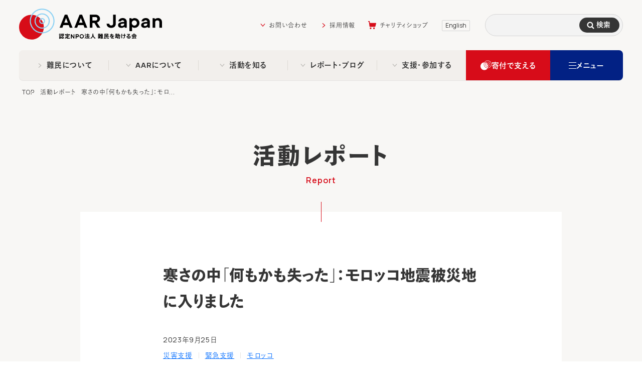

--- FILE ---
content_type: text/html; charset=UTF-8
request_url: https://aarjapan.gr.jp/report/11371/
body_size: 14565
content:
<!DOCTYPE HTML>
<html lang="ja">
<head>
<meta charset="UTF-8">
<title>寒さの中「何もかも失った」：モロッコ地震被災地に入りました　|　活動レポート　|　AAR Japan［難民を助ける会］：日本生まれの国際NGO</title>
<meta name="description" content="北アフリカのモロッコで今月8日に発生した大地震では、2,900人以上が死亡し、数十万人が家を失って避難生活を余儀なくされています。AAR Japan［難民を助ける会］が派遣した職員2人が24日、被害が大きかった同国...">
<meta name="format-detection" content="telephone=no">
<meta name="viewport" content="width=device-width">

<meta name="twitter:card" content="summary_large_image">
<meta name="twitter:site" content="@aarjapan">
<meta property="og:title" content="寒さの中「何もかも失った」：モロッコ地震被災地に入りました　|　活動レポート　|　AAR Japan［難民を助ける会］：日本生まれの国際NGO">
<meta property="og:description" content="北アフリカのモロッコで今月8日に発生した大地震では、2,900人以上が死亡し、数十万人が家を失って避難生活を余儀なくされています。AAR Japan［難民を助ける会］が派遣した職員2人が24日、被害が大きかった同国...">
<meta property="og:image" content="https://aarjapan.gr.jp/wp/wp-content/uploads/2023/09/名称未設定のデザイン.jpg">
<meta property="og:url" content="https://aarjapan.gr.jp/report/11371/">

<link rel="canonical" href="https://aarjapan.gr.jp/report/11371/">
<link rel="icon" href="/favicon.ico">
<link rel="apple-touch-icon" sizes="180x180" href="/apple-touch-icon.png">

<link href="https://aarjapan.gr.jp/wp/wp-content/themes/aar/css/common.css?20260124185204" rel="stylesheet">

<link href="https://aarjapan.gr.jp/wp/wp-content/themes/aar/css/blog.css?20260124185204" rel="stylesheet">


<!-- Google Tag Manager -->
<script>(function(w,d,s,l,i){w[l]=w[l]||[];w[l].push({'gtm.start':
new Date().getTime(),event:'gtm.js'});var f=d.getElementsByTagName(s)[0],
j=d.createElement(s),dl=l!='dataLayer'?'&l='+l:'';j.async=true;j.src=
'https://www.googletagmanager.com/gtm.js?id='+i+dl;f.parentNode.insertBefore(j,f);
})(window,document,'script','dataLayer','GTM-TK7VHCC');</script>
<!-- End Google Tag Manager -->

<style id='global-styles-inline-css' type='text/css'>
:root{--wp--preset--aspect-ratio--square: 1;--wp--preset--aspect-ratio--4-3: 4/3;--wp--preset--aspect-ratio--3-4: 3/4;--wp--preset--aspect-ratio--3-2: 3/2;--wp--preset--aspect-ratio--2-3: 2/3;--wp--preset--aspect-ratio--16-9: 16/9;--wp--preset--aspect-ratio--9-16: 9/16;--wp--preset--color--black: #000000;--wp--preset--color--cyan-bluish-gray: #abb8c3;--wp--preset--color--white: #ffffff;--wp--preset--color--pale-pink: #f78da7;--wp--preset--color--vivid-red: #cf2e2e;--wp--preset--color--luminous-vivid-orange: #ff6900;--wp--preset--color--luminous-vivid-amber: #fcb900;--wp--preset--color--light-green-cyan: #7bdcb5;--wp--preset--color--vivid-green-cyan: #00d084;--wp--preset--color--pale-cyan-blue: #8ed1fc;--wp--preset--color--vivid-cyan-blue: #0693e3;--wp--preset--color--vivid-purple: #9b51e0;--wp--preset--gradient--vivid-cyan-blue-to-vivid-purple: linear-gradient(135deg,rgb(6,147,227) 0%,rgb(155,81,224) 100%);--wp--preset--gradient--light-green-cyan-to-vivid-green-cyan: linear-gradient(135deg,rgb(122,220,180) 0%,rgb(0,208,130) 100%);--wp--preset--gradient--luminous-vivid-amber-to-luminous-vivid-orange: linear-gradient(135deg,rgb(252,185,0) 0%,rgb(255,105,0) 100%);--wp--preset--gradient--luminous-vivid-orange-to-vivid-red: linear-gradient(135deg,rgb(255,105,0) 0%,rgb(207,46,46) 100%);--wp--preset--gradient--very-light-gray-to-cyan-bluish-gray: linear-gradient(135deg,rgb(238,238,238) 0%,rgb(169,184,195) 100%);--wp--preset--gradient--cool-to-warm-spectrum: linear-gradient(135deg,rgb(74,234,220) 0%,rgb(151,120,209) 20%,rgb(207,42,186) 40%,rgb(238,44,130) 60%,rgb(251,105,98) 80%,rgb(254,248,76) 100%);--wp--preset--gradient--blush-light-purple: linear-gradient(135deg,rgb(255,206,236) 0%,rgb(152,150,240) 100%);--wp--preset--gradient--blush-bordeaux: linear-gradient(135deg,rgb(254,205,165) 0%,rgb(254,45,45) 50%,rgb(107,0,62) 100%);--wp--preset--gradient--luminous-dusk: linear-gradient(135deg,rgb(255,203,112) 0%,rgb(199,81,192) 50%,rgb(65,88,208) 100%);--wp--preset--gradient--pale-ocean: linear-gradient(135deg,rgb(255,245,203) 0%,rgb(182,227,212) 50%,rgb(51,167,181) 100%);--wp--preset--gradient--electric-grass: linear-gradient(135deg,rgb(202,248,128) 0%,rgb(113,206,126) 100%);--wp--preset--gradient--midnight: linear-gradient(135deg,rgb(2,3,129) 0%,rgb(40,116,252) 100%);--wp--preset--font-size--small: 13px;--wp--preset--font-size--medium: 20px;--wp--preset--font-size--large: 36px;--wp--preset--font-size--x-large: 42px;--wp--preset--spacing--20: 0.44rem;--wp--preset--spacing--30: 0.67rem;--wp--preset--spacing--40: 1rem;--wp--preset--spacing--50: 1.5rem;--wp--preset--spacing--60: 2.25rem;--wp--preset--spacing--70: 3.38rem;--wp--preset--spacing--80: 5.06rem;--wp--preset--shadow--natural: 6px 6px 9px rgba(0, 0, 0, 0.2);--wp--preset--shadow--deep: 12px 12px 50px rgba(0, 0, 0, 0.4);--wp--preset--shadow--sharp: 6px 6px 0px rgba(0, 0, 0, 0.2);--wp--preset--shadow--outlined: 6px 6px 0px -3px rgb(255, 255, 255), 6px 6px rgb(0, 0, 0);--wp--preset--shadow--crisp: 6px 6px 0px rgb(0, 0, 0);}:where(.is-layout-flex){gap: 0.5em;}:where(.is-layout-grid){gap: 0.5em;}body .is-layout-flex{display: flex;}.is-layout-flex{flex-wrap: wrap;align-items: center;}.is-layout-flex > :is(*, div){margin: 0;}body .is-layout-grid{display: grid;}.is-layout-grid > :is(*, div){margin: 0;}:where(.wp-block-columns.is-layout-flex){gap: 2em;}:where(.wp-block-columns.is-layout-grid){gap: 2em;}:where(.wp-block-post-template.is-layout-flex){gap: 1.25em;}:where(.wp-block-post-template.is-layout-grid){gap: 1.25em;}.has-black-color{color: var(--wp--preset--color--black) !important;}.has-cyan-bluish-gray-color{color: var(--wp--preset--color--cyan-bluish-gray) !important;}.has-white-color{color: var(--wp--preset--color--white) !important;}.has-pale-pink-color{color: var(--wp--preset--color--pale-pink) !important;}.has-vivid-red-color{color: var(--wp--preset--color--vivid-red) !important;}.has-luminous-vivid-orange-color{color: var(--wp--preset--color--luminous-vivid-orange) !important;}.has-luminous-vivid-amber-color{color: var(--wp--preset--color--luminous-vivid-amber) !important;}.has-light-green-cyan-color{color: var(--wp--preset--color--light-green-cyan) !important;}.has-vivid-green-cyan-color{color: var(--wp--preset--color--vivid-green-cyan) !important;}.has-pale-cyan-blue-color{color: var(--wp--preset--color--pale-cyan-blue) !important;}.has-vivid-cyan-blue-color{color: var(--wp--preset--color--vivid-cyan-blue) !important;}.has-vivid-purple-color{color: var(--wp--preset--color--vivid-purple) !important;}.has-black-background-color{background-color: var(--wp--preset--color--black) !important;}.has-cyan-bluish-gray-background-color{background-color: var(--wp--preset--color--cyan-bluish-gray) !important;}.has-white-background-color{background-color: var(--wp--preset--color--white) !important;}.has-pale-pink-background-color{background-color: var(--wp--preset--color--pale-pink) !important;}.has-vivid-red-background-color{background-color: var(--wp--preset--color--vivid-red) !important;}.has-luminous-vivid-orange-background-color{background-color: var(--wp--preset--color--luminous-vivid-orange) !important;}.has-luminous-vivid-amber-background-color{background-color: var(--wp--preset--color--luminous-vivid-amber) !important;}.has-light-green-cyan-background-color{background-color: var(--wp--preset--color--light-green-cyan) !important;}.has-vivid-green-cyan-background-color{background-color: var(--wp--preset--color--vivid-green-cyan) !important;}.has-pale-cyan-blue-background-color{background-color: var(--wp--preset--color--pale-cyan-blue) !important;}.has-vivid-cyan-blue-background-color{background-color: var(--wp--preset--color--vivid-cyan-blue) !important;}.has-vivid-purple-background-color{background-color: var(--wp--preset--color--vivid-purple) !important;}.has-black-border-color{border-color: var(--wp--preset--color--black) !important;}.has-cyan-bluish-gray-border-color{border-color: var(--wp--preset--color--cyan-bluish-gray) !important;}.has-white-border-color{border-color: var(--wp--preset--color--white) !important;}.has-pale-pink-border-color{border-color: var(--wp--preset--color--pale-pink) !important;}.has-vivid-red-border-color{border-color: var(--wp--preset--color--vivid-red) !important;}.has-luminous-vivid-orange-border-color{border-color: var(--wp--preset--color--luminous-vivid-orange) !important;}.has-luminous-vivid-amber-border-color{border-color: var(--wp--preset--color--luminous-vivid-amber) !important;}.has-light-green-cyan-border-color{border-color: var(--wp--preset--color--light-green-cyan) !important;}.has-vivid-green-cyan-border-color{border-color: var(--wp--preset--color--vivid-green-cyan) !important;}.has-pale-cyan-blue-border-color{border-color: var(--wp--preset--color--pale-cyan-blue) !important;}.has-vivid-cyan-blue-border-color{border-color: var(--wp--preset--color--vivid-cyan-blue) !important;}.has-vivid-purple-border-color{border-color: var(--wp--preset--color--vivid-purple) !important;}.has-vivid-cyan-blue-to-vivid-purple-gradient-background{background: var(--wp--preset--gradient--vivid-cyan-blue-to-vivid-purple) !important;}.has-light-green-cyan-to-vivid-green-cyan-gradient-background{background: var(--wp--preset--gradient--light-green-cyan-to-vivid-green-cyan) !important;}.has-luminous-vivid-amber-to-luminous-vivid-orange-gradient-background{background: var(--wp--preset--gradient--luminous-vivid-amber-to-luminous-vivid-orange) !important;}.has-luminous-vivid-orange-to-vivid-red-gradient-background{background: var(--wp--preset--gradient--luminous-vivid-orange-to-vivid-red) !important;}.has-very-light-gray-to-cyan-bluish-gray-gradient-background{background: var(--wp--preset--gradient--very-light-gray-to-cyan-bluish-gray) !important;}.has-cool-to-warm-spectrum-gradient-background{background: var(--wp--preset--gradient--cool-to-warm-spectrum) !important;}.has-blush-light-purple-gradient-background{background: var(--wp--preset--gradient--blush-light-purple) !important;}.has-blush-bordeaux-gradient-background{background: var(--wp--preset--gradient--blush-bordeaux) !important;}.has-luminous-dusk-gradient-background{background: var(--wp--preset--gradient--luminous-dusk) !important;}.has-pale-ocean-gradient-background{background: var(--wp--preset--gradient--pale-ocean) !important;}.has-electric-grass-gradient-background{background: var(--wp--preset--gradient--electric-grass) !important;}.has-midnight-gradient-background{background: var(--wp--preset--gradient--midnight) !important;}.has-small-font-size{font-size: var(--wp--preset--font-size--small) !important;}.has-medium-font-size{font-size: var(--wp--preset--font-size--medium) !important;}.has-large-font-size{font-size: var(--wp--preset--font-size--large) !important;}.has-x-large-font-size{font-size: var(--wp--preset--font-size--x-large) !important;}
/*# sourceURL=global-styles-inline-css */
</style>
<style id='wp-img-auto-sizes-contain-inline-css' type='text/css'>
img:is([sizes=auto i],[sizes^="auto," i]){contain-intrinsic-size:3000px 1500px}
/*# sourceURL=wp-img-auto-sizes-contain-inline-css */
</style>
<style id='classic-theme-styles-inline-css' type='text/css'>
/*! This file is auto-generated */
.wp-block-button__link{color:#fff;background-color:#32373c;border-radius:9999px;box-shadow:none;text-decoration:none;padding:calc(.667em + 2px) calc(1.333em + 2px);font-size:1.125em}.wp-block-file__button{background:#32373c;color:#fff;text-decoration:none}
/*# sourceURL=/wp-includes/css/classic-themes.min.css */
</style>
</head>
<body>
<div id="fb-root"></div>
<script async defer crossorigin="anonymous" src="https://connect.facebook.net/ja_JP/sdk.js#xfbml=1&version=v11.0&appId=771603906289527&autoLogAppEvents=1" nonce="fP4m0z89"></script>

<!-- Google Tag Manager (noscript) -->
<noscript><iframe src="https://www.googletagmanager.com/ns.html?id=GTM-TK7VHCC"
height="0" width="0" style="display:none;visibility:hidden"></iframe></noscript>
<!-- End Google Tag Manager (noscript) -->

<header>
<div class="layer"></div>
<nav>

<div class="glo_nav1">
<h1 class="logo"><a href="/"><img src="https://aarjapan.gr.jp/wp/wp-content/themes/aar/img/logo_aar.svg" alt="特定非営利活動法人 難民を助ける会（AAR Japan）"></a></h1>
<ul class="sub">
<li class="contact"><a href="/contact/" target="_blank">お問い合わせ</a><div class="hover"><div class="inr"></div><a href="#" class="close"><span><span class="line"></span>閉じる</span></a></div></li>
<li><a href="/recruit/">採用情報</a></li>
<li><a href="https://aar-charity.shop-pro.jp/" target="_blank" class="shop">チャリティショップ</a></li>
</ul>
<a href="/en/" class="lang">English</a>
<form name="siteSearchForm" id="cse-search-box" action="https://aarjapan.gr.jp/search/" method="get" class="search_form">
<input type="search" name="q" id="siteSearchWord">
<button type="submit" name="sa">検索</button>
<input type="hidden" name="cx" value="001406964037500092710:lb3nszi41ue">
<input type="hidden" name="cof" value="FORID:10">
<input type="hidden" name="ie" value="UTF-8">
</form>
<script src="//www.google.com/cse/brand?form=cse-search-box&lang=ja&sitesearch=true"></script>
</div>

<div class="glo_nav2">
<a href="/" class="top"><img src="https://aarjapan.gr.jp/wp/wp-content/themes/aar/img/ico_aar.svg" width="34" height="30" alt="TOP"></a>
<ul>
<li><a href="/about-refugees/">難民について</a></li>
<li class="about"><a href="/about/">AARについて</a><div class="hover"><div class="inr"></div><a href="#" class="close"><span><span class="line"></span>閉じる</span></a></div></li>
<li class="activity"><a href="/activity/">活動を知る</a><div class="hover"><div class="inr"></div><a href="#" class="close"><span><span class="line"></span>閉じる</span></a></div></li>
<li class="blog"><a href="#">レポート・ブログ</a><div class="hover"><div class="inr"></div><a href="#" class="close"><span><span class="line"></span>閉じる</span></a></div></li>
<li class="support"><a href="/support/">支援・参加する</a><div class="hover"><div class="inr"></div><a href="#" class="close"><span><span class="line"></span>閉じる</span></a></div></li>
</ul>
<a href="/support/#s_1" class="donate">寄付で支える</a>
<p class="all_txt"><span class="label">メニュー</span>下記一覧からご覧になりたい<br class="sp">ページをお探しください。</p>
<a href="#" class="all"><span class="line"></span><span class="open">メニュー</span><span class="close">閉じる</span></a>
</div>

<div class="nav_all">

<div class="inr">

<div class="g1">

<div class="search">
<form name="siteSearchForm" id="cse-search-box" action="https://aarjapan.gr.jp/search/" method="get" class="search_form">
<input type="search" name="q" id="siteSearchWord">
<button type="submit" name="sa">検索</button>
<input type="hidden" name="cx" value="001406964037500092710:lb3nszi41ue">
<input type="hidden" name="cof" value="FORID:10">
<input type="hidden" name="ie" value="UTF-8">
</form>
<script src="//www.google.com/cse/brand?form=cse-search-box&lang=ja&sitesearch=true"></script>
</div><!-- /.search -->

<a href="/support/#s_1" class="donate">寄付で支える</a>

<div class="contact_all">
<ul>
<li class="recruit"><a href="/recruit/">採用情報</a></li>
<li><a href="/contact/" target="_blank">お問い合わせ<span class="pc">フォーム</span></a></li>
<li><a href="/change/" target="_blank">登録情報変更</a></li>
<li><a href="/request/" target="_blank">資料請求</a></li>
<li><a href="/faq/">よくあるご質問</a></li>
<li><a href="/faq/#s_5">領収証について</a></li>
</ul>
</div><!-- /.contact_all -->

</div><!-- /.g1 -->

<div class="emergency">
<p class="label">現在実施中の緊急支援</p>
<ul>
<li><a href="https://aarjapan.gr.jp/emergency/cambodia_idp/">タイ・カンボジアの軍事衝突による国内避難民への緊急支援を実施</a></li>
<li><a href="https://aarjapan.gr.jp/emergency/taiwan_typhoon/">台湾台風緊急支援</a></li>
<li><a href="https://aarjapan.gr.jp/emergency/eastern_afghanistan_earthquake/">アフガニスタン東部地震 緊急支援</a></li>
</ul>
</div><!-- /.emergency -->

<div class="for_supporter">
<a href="/for-supporter/">
<p class="ttl">支援者の皆さまへ</p>
<p class="txt"><strong>登録情報の変更</strong>、<strong>領収証</strong>や<strong>税控除</strong>について。また、ご質問やご相談などのお問い合わせはこちらから。</p>
</a>
</div>

<div class="for">
<a href="/corporate/">
<p class="ttl">企業・団体の皆さまへ</p>
<p class="txt">様々な形での協働やご支援方法、<br>支援事例をご紹介しています。</p>
</a>
<a href="/school/">
<p class="ttl">教員・学生の皆さまへ</p>
<p class="txt">国際理解教育や講師派遣などの<br>プログラムをご用意しています。</p>
</a>
<a href="/press/">
<p class="ttl">メディアの皆さまへ</p>
<p class="txt">画像・資料の提供や取材のご相談、<br>プレスリリースはこちらから。</p>
</a>
</div><!-- /.for -->


<a href="/about-refugees/" class="refugees">
<p class="ttl">難民について</p>
<p class="txt">難民とはどんな人たち？世界の現状とともに、分かりやすく、詳しく解説します。</p>
</a>

<a href="https://aar-charity.shop-pro.jp/" target="_blank" class="shop">
<p class="ttl">チャリティショップ</p>
<p class="txt">AARのオンラインショップでさまざまな物を買って支援することができます。</p>
</a>

<div class="about">
<p class="ttl">AAR Japanについて</p>
<p class="note">1979年に難民支援を目的に発足。国連に公認・登録された日本生まれの国際NGOです。</p>
<a href="/about/" class="top">AAR JapanについてTOP</a>
<div class="sub">
<div class="col c1">
<ul>
<li><a href="/about/#s_1">AAR Japanについて</a></li>
<li><a href="/about/#s_2">ビジョン・ミッション</a></li>
<li><a href="/about/#s_3">団体概要（年次報告書／組織図）</a></li>
<li><a href="/about/history/">これまでの歴史</a></li>
<li><a href="/about/#s_5">協賛企業・団体</a></li>
</ul>
</div>
<div class="col c2">
<ul>
<li><a href="/about/#s_6">SDGsへの取り組み</a></li>
<li><a href="/about/#s_7">地図・アクセス</a></li>
</ul>
</div>
<div class="btn_area">
<a href="/about/message/" class="btn">会長・理事・創設者メッセージ</a>
<a href="/about/conduct/" class="btn">行動規範・方針</a>
</div>
</div><!-- /.sub -->
</div><!-- /.about -->

<div class="activity">
<p class="ttl">活動を知る</p>
<p class="note">現在は6つの活動分野を軸に日本を含め、世界18の国と地域で活動しています。</p>
<a href="/activity/" class="top">活動を知るTOP</a>
<div class="sub">
<div class="col c1">
<p class="label">活動分野</p>
<ul>
<li><a href="/activity/refugees/">難民支援</a></li>
<li><a href="/activity/landmine/">地雷・不発弾対策</a></li>
<li><a href="/activity/disabilities/">障がい者支援</a></li>
<li><a href="/activity/emergency/">災害支援</a></li>
<li><a href="/activity/infection/">感染症対策／水・衛生</a></li>
<li><a href="/activity/pubaware/">提言／国際理解教育</a></li>
</ul>
<a href="/emergency/" class="btn_emergency">緊急支援</a>
</div>
<div class="col c2">
<p class="label">活動国</p>
<ul>
<li><a href="/activity/cambodia/">カンボジア</a></li>
<li><a href="/activity/laos/">ラオス</a></li>
<li><a href="/activity/myanmar/">ミャンマー</a></li>
<li><a href="/activity/bangladesh/">バングラデシュ</a></li>
<li><a href="/activity/pakistan/">パキスタン</a></li>
<li><a href="/activity/afghan/">アフガニスタン</a></li>
<li><a href="/activity/tadjik/">タジキスタン</a></li>
<li><a href="/activity/ukraine/">ウクライナ</a></li>
<li><a href="/activity/moldova/">モルドバ</a></li>
</ul>
<ul>
<li><a href="/activity/turkey/">トルコ</a></li>
<li><a href="/activity/syria/">シリア</a></li>
<li><a href="/activity/sudannorth/">スーダン</a></li>
<li><a href="/activity/kenya/">ケニア</a></li>
<li><a href="/activity/uganda/">ウガンダ</a></li>
<li><a href="/activity/zambia/">ザンビア</a></li>
<li><a href="/activity/japan/">日本</a></li>
<li><a href="/activity/past/">過去の活動</a></li>
</ul>
</div>
</div><!-- /.sub -->
</div><!-- /.activity -->

<div class="blog">
<p class="ttl">レポート・ブログ</p>
<p class="note">支援現場からの活動レポートや、駐在員の日常などを綴っています。</p>
<div class="sub">
<div class="col c1">
<ul>
<li><a href="/report/">活動レポート</a></li>
<li><a href="/commentary/">解説コーナー</a></li>
<li><a href="/interview/">特別インタビュー</a></li>
<li><a href="/news/">お知らせ</a></li>
</ul>
</div>
<div class="col c2">
<ul>
<li><a href="/blog/">AARブログ</a>
	<ul>
	<li><a href="/blog/diary/">スタッフ日記［国際協力の現場から］</a></li>
	<li><a href="/blog/president/">会長・長有紀枝のブログ</a></li>
	<li><a href="/blog/supporter/">支援者紹介</a></li>
	<li><a href="/blog/staff/">スタッフ紹介</a></li>
	<li><a href="/blog/volunteer/">ボランティア紹介</a></li>
	</ul>
</li>
</ul>
</div>
</div><!-- /.sub -->
</div><!-- /.blog -->

<div class="support">
<p class="ttl">支援・参加する</p>
<p class="note">あなたに合った形で、困難な状況にある方々の未来を一緒に支えてください。</p>
<a href="/support/" class="top">支援・参加するTOP</a>
<div class="sub">
<div class="col c1">
<p class="label">支援の方法</p>
<ul>
<li><a href="/support/#s_monthly">継続的に寄付する（マンスリーサポーター）</a></li>
<li><a href="/support/#s_onetime">今回のみのご寄付</a></li>
<li><a href="/support/bequest/">遺産・相続財産を寄付する</a></li>
<li><a href="/support/furusato/">ふるさと納税で寄付する</a></li>
<li><a href="/support/#s_kaiin">会員になる</a></li>
<li><a href="/support/#s_goods">チャリティグッズを購入する</a></li>
<li><a href="/support/#s_2">家庭にあるもので寄付する</a></li>
<li><a href="/support/#s_3">その他のご支援</a></li>
</ul>
</div>
<div class="col c2">
<p class="label">参加の方法</p>
<ul>
<li><a href="/event/">イベントに参加する</a></li>
<li><a href="/volunteer/">ボランティアに参加する</a></li>
</ul>
<a href="/campaign/" class="btn">キャンペーン</a>
<a href="/recruit/" class="btn">スタッフに応募する（採用情報）</a>
<p class="label">その他</p>
<ul class="other">
<li><a href="/for-supporter/remit/">お支払い方法について</a></li>
<li><a href="/for-supporter/deduction/">寄付金控除について</a></li>
</ul>
<a href="/corporate/" class="btn">法人としてのご支援はこちら</a>
</div>
</div><!-- /.sub -->
</div><!-- /.support -->

<div class="mm">
<p><span class="pc">AAR Japanの</span>メールマガジンに登録する</p>
<div name="frmLB1744734" class="mm_form hd">
<input type="hidden" name="successurl" value="https://lb.benchmarkemail.com//Code/ThankYouOptin?language=japanese">
<input type="hidden" name="errorurl" value="https://lb.benchmarkemail.com//Code/Error">
<input type="hidden" name="token" value="mFcQnoBFKMQck6crOZHjt6jgVtVj7bhtROcFjO1h8aMVRQZhjr6p4w%3D%3D">
<input type="hidden" name="doubleoptin" value="1">
<input type="text" name="fldEmail_6RPTE" placeholder="sample@aarjapan.gr.jp" class="formbox-field-1744734 mail"><input type="text" name="fldfirstname_6RPTE" placeholder="名前:国際 太郎" class="formbox-field-1744734 name"><button type="button" id="btnSubmit" krydebug="1751" class="formbox-button-1744734" onclick="javascript:_doSubmit1744734('1744734','hd');">登録</button>
</div>
</div><!-- /.mm -->

<div class="sns">
<p><span class="pc">AAR Japanの</span>SNSをチェックする</p>
<ul>
<li><a href="https://www.facebook.com/aarjapan" target="_blank" class="fb">Facebook</a></li>
<li><a href="https://twitter.com/aarjapan" target="_blank" class="x">X</a></li>
<li><a href="https://www.instagram.com/aar_japan/" target="_blank" class="in">Instagram</a></li>
<li><a href="https://page.line.me/134gqcky?oat_content=url&openQrModal=true" target="_blank" class="li">LINE</a></li>
<li><a href="https://www.youtube.com/user/AARJAPAN" target="_blank" class="yt">YouTube</a></li>
</ul>
</div><!-- /.sns -->

<address>

<div class="logo"><a href="/"><img src="https://aarjapan.gr.jp/wp/wp-content/themes/aar/img/logo_aar.svg" alt="特定非営利活動法人 難民を助ける会（AAR Japan）"></a></div>

<p class="name">特定非営利活動法人 難民を助ける会（AAR Japan）</p>
<p class="address">〒141-0021 東京都品川区上大崎2-12-2<br class="sp">
ミズホビル7階（交流スペースは6階）</p>

<ul class="contact">
<li><span class="label">フリーダイヤル</span><a href="tel:0120786746">0120-786-746</a></li>
<li><span class="label">TEL</span><a href="tel:0354234511">03-5423-4511</a></li>
<li><span class="label">FAX</span>03-5423-4450</li>
<li><span class="label">受付</span>月～土、10時～18時（日祝休み）</li>
</ul>

<a href="/about/#s_7" class="btn">地図・アクセス</a><a href="/privacypolicy/" class="btn">プライバシーポリシー</a>

</address>

</div>

<a href="#" class="close"><span><span class="line"></span>閉じる</span></a>

</div><!-- /.nav_all -->
</nav>

</header>
<main class="be">

<div class="breadcrumbs">
<ul><li><a href="/">TOP</a></li><li><a href="/report/">活動レポート</a></li><li>寒さの中「何もかも失った」：モロ...</li></ul>
</div>

<div class="p_ttl2">
<h2 class="ttl">
<span class="ja">活動レポート</span>
<span class="en">Report</span>
</h2>
</div>

<article>

<div class="hd">
	
<h3 class="ttl">寒さの中「何もかも失った」：モロッコ地震被災地に入りました</h3>
<p class="date">2023年9月25日</p>

<ul class="cat"><li><a href="https://aarjapan.gr.jp/report/field/emergency/">災害支援</a></li><li><a href="https://aarjapan.gr.jp/report/field/emergency2/">緊急支援</a></li><li><a href="https://aarjapan.gr.jp/report/country/morocco/">モロッコ</a></li></ul>

</div><!-- /.hd -->

<div class="content">
<p>北アフリカのモロッコで今月8日に発生した大地震では、2,900人以上が死亡し、数十万人が家を失って避難生活を余儀なくされています。AAR Japan［難民を助ける会］が派遣した職員2人が24日、被害が大きかった同国中部の山岳地帯に入りました。東京事務局の八木純二が現地から報告します。</p>
<div id="attachment_11385" style="width: 1270px" class="wp-caption aligncenter"><img fetchpriority="high" decoding="async" aria-describedby="caption-attachment-11385" class="wp-image-11385 size-full" src="https://aarjapan.gr.jp/wp/wp-content/uploads/2023/09/名称未設定のデザイン.jpg" alt="テントの前で抱きしめ合う親子" width="1260" height="900" srcset="https://aarjapan.gr.jp/wp/wp-content/uploads/2023/09/名称未設定のデザイン.jpg 1260w, https://aarjapan.gr.jp/wp/wp-content/uploads/2023/09/名称未設定のデザイン-630x450.jpg 630w" sizes="(max-width: 1260px) 100vw, 1260px" /><p id="caption-attachment-11385" class="wp-caption-text">避難民キャンプでアリ君を抱きしめるホーシンさん。右はAAR職員の長野峻典＝モロッコ中部アスニ地区で9月24日</p></div>
<img decoding="async" class="aligncenter wp-image-11387 size-full" src="https://aarjapan.gr.jp/wp/wp-content/uploads/2023/09/maroc_230925-1.jpg" alt="モロッコの地図" width="1000" height="570" srcset="https://aarjapan.gr.jp/wp/wp-content/uploads/2023/09/maroc_230925-1.jpg 1000w, https://aarjapan.gr.jp/wp/wp-content/uploads/2023/09/maroc_230925-1-630x359.jpg 630w" sizes="(max-width: 1000px) 100vw, 1000px" />
<p>「私は何もかも失って、今は子どもたちを守るのに精一杯です」。モロッコ中部の都市マラケシュから南に車で2時間、山岳地帯にあるアスニ地区ティンゼルト村の避難民キャンプで、商店主のホーシンさん（55歳）は涙ながらに話しました。</p>
<p>夜中に地震が起きた時、ホーシンさんは身を挺して子どもたちを守りました。しかし、自宅と店舗は倒壊し、親戚の夫婦も建物の下敷きになって亡くなったといいます。ホーシンさんの妻は先頃病死しており、息子のアリ君（10歳）は地震のショックで精神的に不安定になっています。「店を失って収入が途絶えたうえ、母親がいないので私が子どもたちの面倒をみなければならない。この先のことなど考えられません」。そう言って、ホーシンさんは不安そうな表情のアリ君を抱きしめました。</p>
<div id="attachment_11374" style="width: 1270px" class="wp-caption aligncenter"><img decoding="async" aria-describedby="caption-attachment-11374" class="size-full wp-image-11374" src="https://aarjapan.gr.jp/wp/wp-content/uploads/2023/09/2-7.jpg" alt="AARスタッフと立ち並ぶテント" width="1260" height="900" srcset="https://aarjapan.gr.jp/wp/wp-content/uploads/2023/09/2-7.jpg 1260w, https://aarjapan.gr.jp/wp/wp-content/uploads/2023/09/2-7-630x450.jpg 630w" sizes="(max-width: 1260px) 100vw, 1260px" /><p id="caption-attachment-11374" class="wp-caption-text">現地団体アミス・デ・エコルと打合せをする長野</p></div>
<p>経済的に恵まれない山間のティンゼルト村では、震災で21人が死亡し、そのうち8人は子どもでした。ティンゼルト一帯の村々は山岳地帯のため、半月余りを経た今も充分な支援が届いていません。AARは現地団体アミス・デ・エコルと協力して、この地域でテントを緊急配付しています。</p>
<div id="attachment_11376" style="width: 1270px" class="wp-caption aligncenter"><img decoding="async" aria-describedby="caption-attachment-11376" class="size-full wp-image-11376" src="https://aarjapan.gr.jp/wp/wp-content/uploads/2023/09/4-3.jpg" alt="テントが立ち並ぶ丘" width="1260" height="900" srcset="https://aarjapan.gr.jp/wp/wp-content/uploads/2023/09/4-3.jpg 1260w, https://aarjapan.gr.jp/wp/wp-content/uploads/2023/09/4-3-630x450.jpg 630w" sizes="(max-width: 1260px) 100vw, 1260px" /><p id="caption-attachment-11376" class="wp-caption-text">被災者向けに設置されたテント</p></div>
<p>しかし、山岳地帯ではすでに朝晩は気温が下がり、冬季には雪が40センチほど積もることがあるため、仮のテントでは冬を越すことができません。食料や衛生用品などの物資配付に加えて、越冬に向けた仮設住居の建設が急がれます。また、村によっては給水やトイレなど衛生状態の改善も必要になっています。</p>
<div id="attachment_11375" style="width: 1270px" class="wp-caption aligncenter"><img decoding="async" aria-describedby="caption-attachment-11375" class="size-full wp-image-11375" src="https://aarjapan.gr.jp/wp/wp-content/uploads/2023/09/3-3.jpg" alt="瓦礫や壊れた車" width="1260" height="900" srcset="https://aarjapan.gr.jp/wp/wp-content/uploads/2023/09/3-3.jpg 1260w, https://aarjapan.gr.jp/wp/wp-content/uploads/2023/09/3-3-630x450.jpg 630w" sizes="(max-width: 1260px) 100vw, 1260px" /><p id="caption-attachment-11375" class="wp-caption-text">山岳地帯の被災地（アミス提供）</p></div>
<p>大地震の発生から半月余り、被災地では支援が全く足りておらず、多くの被災者が助けを待っています。AARのモロッコ地震被災者支援へのご協力をお願い申し上げます。</p>
<div class="box_border">
<h2 class="ttl">ご支援のお願い</h2>
<p><strong>モロッコ地震緊急支援への<br />
ご協力をよろしくお願い申し上げます。</strong></p>
<p style="text-align: center;"><a class="btn1" href="/support/donate/onetime/">ご寄付はこちら</a></p>
<p><small>※ご寄付の使途で「モロッコ地震緊急支援」をお選びください。</small><br />
<small>※AARは東京都により認定NPO法人として認定されており、<br />
ご寄付は寄付金控除の対象となります。</small></p>
</div>
<p><small>※指定された緊急支援活動に必要な資金を上回るご協力をいただいた場合は、次なる緊急支援などに活用いたします。あらかじめご了承ください。</small></p>
</div>

<div class="writer">
<div class="img"><img src="https://aarjapan.gr.jp/wp/wp-content/uploads/2023/01/7-150x150.png" alt=""></div><p class="name"><strong>八木 純二<span class="en">YAGI Junji</span></strong>東京事務局</p>
<p class="profile">国際協力NGOにて広報職員や海外駐在員として勤務後、2022年にAAR入職。広報コミュニケーション部職員として広報や渉外を担当</p>
</div>

<div class="share">
<ul>
<li><div class="fb-share-button" data-href="https://aarjapan.gr.jp/report/11371/" data-layout="button" data-size="small"><a target="_blank" href="https://www.facebook.com/sharer/sharer.php?u=https://aarjapan.gr.jp/report/11371/%2F&amp;src=sdkpreparse" class="fb-xfbml-parse-ignore">シェア</a></div></li>
<li><a href="https://twitter.com/share?ref_src=twsrc%5Etfw" class="twitter-share-button" data-url="https://aarjapan.gr.jp/report/11371/" data-lang="ja" data-show-count="false">Tweet</a><script async src="https://platform.twitter.com/widgets.js" charset="utf-8"></script></li>
</ul>
</div>

<div class="link_thin">

<p class="label">活動レポートを</p>

<div class="cat_list">
<p class="label">カテゴリ<br class="sp">ごとに見る</p>
<ul>
<li><a href="https://aarjapan.gr.jp/report/field/refugees/">難民支援</a></li>
<li><a href="https://aarjapan.gr.jp/report/field/landmine/">地雷・不発弾対策</a></li>
<li><a href="https://aarjapan.gr.jp/report/field/disabilities/">障がい者支援</a></li>
<li><a href="https://aarjapan.gr.jp/report/field/emergency/">災害支援</a></li>
<li><a href="https://aarjapan.gr.jp/report/field/infection/">感染症対策／水・衛生</a></li>
<li><a href="https://aarjapan.gr.jp/report/field/pubaware/">提言／国際理解教育</a></li>
<li><a href="https://aarjapan.gr.jp/report/field/emergency2/">緊急支援</a></li>
<li><a href="https://aarjapan.gr.jp/report/country/cambodia/">カンボジア</a></li>
<li><a href="https://aarjapan.gr.jp/report/country/laos/">ラオス</a></li>
<li><a href="https://aarjapan.gr.jp/report/country/myanmar/">ミャンマー</a></li>
<li><a href="https://aarjapan.gr.jp/report/country/bangladesh/">バングラデシュ</a></li>
<li><a href="https://aarjapan.gr.jp/report/country/taiwan/">台湾</a></li>
<li><a href="https://aarjapan.gr.jp/report/country/vietnam/">ベトナム</a></li>
<li><a href="https://aarjapan.gr.jp/report/country/pakistan/">パキスタン</a></li>
<li><a href="https://aarjapan.gr.jp/report/country/afghan/">アフガニスタン</a></li>
<li><a href="https://aarjapan.gr.jp/report/country/tadjik/">タジキスタン</a></li>
<li><a href="https://aarjapan.gr.jp/report/country/ukraine/">ウクライナ</a></li>
<li><a href="https://aarjapan.gr.jp/report/country/moldova/">モルドバ</a></li>
<li><a href="https://aarjapan.gr.jp/report/country/turkey/">トルコ</a></li>
<li><a href="https://aarjapan.gr.jp/report/country/syria/">シリア</a></li>
<li><a href="https://aarjapan.gr.jp/report/country/lebanon/">レバノン</a></li>
<li><a href="https://aarjapan.gr.jp/report/country/morocco/">モロッコ</a></li>
<li><a href="https://aarjapan.gr.jp/report/country/sudannorth/">スーダン</a></li>
<li><a href="https://aarjapan.gr.jp/report/country/kenya/">ケニア</a></li>
<li><a href="https://aarjapan.gr.jp/report/country/uganda/">ウガンダ</a></li>
<li><a href="https://aarjapan.gr.jp/report/country/zambia/">ザンビア</a></li>
<li><a href="https://aarjapan.gr.jp/report/country/japan/">日本</a></li>
</ul>
</div><!-- /.cat_list -->

<div class="year_list">
<p class="label">年ごとに見る</p>	
<select name="archive-dropdown" onChange='document.location.href=this.options[this.selectedIndex].value;'> 
<option value="">年を選択</option> 
	<option value='https://aarjapan.gr.jp/report/date/2026/'> 2026 年</option>
	<option value='https://aarjapan.gr.jp/report/date/2025/'> 2025 年</option>
	<option value='https://aarjapan.gr.jp/report/date/2024/'> 2024 年</option>
	<option value='https://aarjapan.gr.jp/report/date/2023/'> 2023 年</option>
	<option value='https://aarjapan.gr.jp/report/date/2022/'> 2022 年</option>
	<option value='https://aarjapan.gr.jp/report/date/2021/'> 2021 年</option>
	<option value='https://aarjapan.gr.jp/report/date/2020/'> 2020 年</option>
	<option value='https://aarjapan.gr.jp/report/date/2019/'> 2019 年</option>
</select>
</div><!-- /.year_list -->

</div><!-- /.link -->

</article>


<section class="s_article">

<h3 class="s_ttl">関連したレポート・ブログを読む</h3>

<div class="article_list1">
<article>
<a href="https://aarjapan.gr.jp/report/15278/">
<div class="img"><img src="https://aarjapan.gr.jp/wp/wp-content/uploads/2024/06/morocco_1-480x290.jpg" width="240" height="145" alt=""></div>
<div class="txt">
	
<p class="cat">活動レポート</p>
<h3 class="ttl">モロッコ地震 復興に向けて歩き始めた人々</h3>
<p class="date">2024年6月24日</p>
</div>
</a>
</article>

<article>
<a href="https://aarjapan.gr.jp/report/12295/">
<div class="img"><img src="https://aarjapan.gr.jp/wp/wp-content/uploads/2023/12/1-480x290.jpg" width="240" height="145" alt=""></div>
<div class="txt">
	
<p class="cat">活動レポート</p>
<h3 class="ttl">近付く厳冬 防寒着・毛布など配付：モロッコ地震被災地</h3>
<p class="date">2023年12月1日</p>
</div>
</a>
</article>

<article>
<a href="https://aarjapan.gr.jp/report/11788/">
<div class="img"><img src="https://aarjapan.gr.jp/wp/wp-content/uploads/2023/11/DSCF1462w-480x290.jpg" width="240" height="145" alt=""></div>
<div class="txt">
	
<p class="cat">活動レポート</p>
<h3 class="ttl">モロッコ地震被災地で冬を前に物資配付：AAR現地協力団体</h3>
<p class="date">2023年11月1日</p>
</div>
</a>
</article>

<article>
<a href="https://aarjapan.gr.jp/report/11586/">
<div class="img"><img src="https://aarjapan.gr.jp/wp/wp-content/uploads/2023/10/5-1-480x290.jpg" width="240" height="145" alt=""></div>
<div class="txt">
	
<p class="cat">活動レポート</p>
<h3 class="ttl">被災地の小学校が再開しました：モロッコ地震1カ月</h3>
<p class="date">2023年10月11日</p>
</div>
</a>
</article>

</div><!-- /.article_list1 -->


<a href="/report/" class="btn1_s">活動レポートTOP</a>
</section>

<section class="s_blog">
<h3 class="s_ttl">すべての種類のレポート・ブログを見る</h3>
<div class="blog_list">
<a href="#" class="btn">すべての種類のレポート・ブログを見る</a>
<div class="content">
<ul>
<li><a href="/report/"><strong>活動レポート</strong><span class="note">AARが各国で行う支援活動、支援現場の様子をご報告します。</span></a></li>
<li><a href="/blog/"><strong>AARブログ</strong><span class="note">駐在員の体験談やスタッフ・ボランティア紹介、会長の想い、などをご覧いただけます。</span></a></li>
<li><a href="/commentary/"><strong>解説コーナー</strong><span class="note">難民問題や地雷問題などAARが取り組む問題を詳しく解説します。</span></a></li>
<li><a href="/interview/"><strong>特別インタビュー</strong><span class="note">AARとご縁のある著名人や企業の方などへのインタビューをご紹介します。</span></a></li>
<li><a href="/news/"><strong>お知らせ</strong><span class="note">プレスリリース、メディア掲載、スタッフ登壇イベント情報などをお伝えします。</span></a></li>
</ul>
<a href="/blog-archive.html" class="txtlink">過去のレポート・ブログ一覧はこちら</a>
</div>
</div><!-- /.blog_list --></section>

</main>

<footer>
<div class="inr">

<div class="mm">
<p><span class="pc">AAR Japanの</span>メールマガジンに登録する</p>
<div name="frmLB1744734" class="mm_form ft">
<input type="hidden" name="successurl" value="https://lb.benchmarkemail.com//Code/ThankYouOptin?language=japanese">
<input type="hidden" name="errorurl" value="https://lb.benchmarkemail.com//Code/Error">
<input type="hidden" name="token" value="mFcQnoBFKMQck6crOZHjt6jgVtVj7bhtROcFjO1h8aMVRQZhjr6p4w%3D%3D">
<input type="hidden" name="doubleoptin" value="1">
<input type="text" name="fldEmail_6RPTE" placeholder="sample@aarjapan.gr.jp" class="formbox-field-1744734 mail"><input type="text" name="fldfirstname_6RPTE" placeholder="名前:国際 太郎" class="formbox-field-1744734 name"><button type="button" id="btnSubmit" krydebug="1751" class="formbox-button-1744734" onclick="javascript:_doSubmit1744734('1744734','ft');">登録</button>
</div>
</div>

<div class="sns">
<p><span class="pc">AAR Japanの</span>SNSをチェックする</p>
<ul>
<li><a href="https://www.facebook.com/aarjapan" target="_blank" class="fb">Facebook</a></li>
<li><a href="https://twitter.com/aarjapan" target="_blank" class="x">X</a></li>
<li><a href="https://www.instagram.com/aar_japan/" target="_blank" class="in">Instagram</a></li>
<li><a href="https://page.line.me/134gqcky?oat_content=url&openQrModal=true" target="_blank" class="li">LINE</a></li>
<li><a href="https://www.youtube.com/user/AARJAPAN" target="_blank" class="yt">YouTube</a></li>
</ul>
</div>

<address>

<div class="logo"><a href="/"><img src="https://aarjapan.gr.jp/wp/wp-content/themes/aar/img/logo_aar.svg" alt="特定非営利活動法人 難民を助ける会（AAR Japan）"></a></div>

<p class="name">特定非営利活動法人 難民を助ける会（AAR Japan）</p>
<p class="address">〒141-0021 東京都品川区上大崎2-12-2<br class="sp">
ミズホビル7階（交流スペースは6階）</p>

<ul class="contact">
<li><span class="label">フリーダイヤル</span><a href="tel:0120786746">0120-786-746</a></li>
<li><span class="label">TEL</span><a href="tel:0354234511">03-5423-4511</a></li>
<li><span class="label">FAX</span>03-5423-4450</li>
<li><span class="label">受付</span>月～土、10時～18時（日祝休み）</li>
</ul>

<a href="/about/#s_7" class="btn">地図・アクセス</a><a href="/privacypolicy/" class="btn">プライバシーポリシー</a>

</address>

</div>
<p class="copyright">Copyright &copy; AAR Japan, all rights reserved.</p>
</footer>

<a href="#" class="pagetop">ページ<br>TOP</a>

<script type="speculationrules">
{"prefetch":[{"source":"document","where":{"and":[{"href_matches":"/*"},{"not":{"href_matches":["/wp/wp-*.php","/wp/wp-admin/*","/wp/wp-content/uploads/*","/wp/wp-content/*","/wp/wp-content/plugins/*","/wp/wp-content/themes/aar/*","/*\\?(.+)"]}},{"not":{"selector_matches":"a[rel~=\"nofollow\"]"}},{"not":{"selector_matches":".no-prefetch, .no-prefetch a"}}]},"eagerness":"conservative"}]}
</script>
<script src="//typesquare.com/3/tsst/script/ja/typesquare.js?6IWhdYxqqBk%3D"></script>
<script src="https://webfont.fontplus.jp/accessor/script/fontplus.js?oZktebqlPX4%3D&box=JMvCNvV5SaQ%3D&aa=1&ab=2"></script>
<script src="https://aarjapan.gr.jp/wp/wp-content/themes/aar/js/jquery-3.6.1.min.js"></script>

<!-- BEGIN: Signup Form Manual Code from Benchmark Email Ver 3.0 をカスタマイズ -->
<script>

// JB Tracker
var _paq = _paq || []; (function(){ if(window.apScriptInserted) return; _paq.push(['clientToken', '5RRYtveKVWOhfCcoDZbjhqs9hohaEcRhkjHD%2f%2bLKuPkMOuWuLci2UNY%2b4lWQDVu5']); var d=document, g=d.createElement('script'), s=d.getElementsByTagName('script')[0]; g.type='text/javascript'; g.async=true; g.defer=true; g.src='https://prod.benchmarkemail.com/tracker.bundle.js'; s.parentNode.insertBefore(g,s); window.apScriptInserted=true;})();

function CheckField1744734(fldName, frm, place){
	var fldObj = $('.mm_form.'+place+' input[name="'+fldName+'"]');
	if ( fldObj.length > 1) {
		for ( var i = 0, l = fldObj.length; i < l; i++ ) {
			if ( fldObj[0].type =='select-one' ) {
				if( fldObj[i].selected && i==0 && fldObj[i].value == '' ) { return false; }
				if ( fldObj[i].selected ) { return true; }
			}  else {
				if ( fldObj[i].checked ) { return true; }
			};
		}
		return false;
	} else {
		if ( fldObj[0].type == "checkbox" ) {
			return ( fldObj[0].checked );
		} else if ( fldObj[0].type == "radio" ) {
			return ( fldObj[0].checked );
		} else {
			fldObj[0].focus();
			return (fldObj[0].value.length > 0);
		}
	}
}

function _doSubmit1744734(frm,place) {if( _checkSubmit1744734(frm,place)){ _doPost1744734(frm,place);}}

function _doPost1744734(frm,place) {
	var f = document.createElement('form');
	f.setAttribute('accept-charset', 'UTF-8');
	f.setAttribute('method', 'post');
	f.setAttribute('action', 'https://lb.benchmarkemail.com//code/lbform');
	var elms = $('.mm_form.'+place+' *');
	var ty = '';
	for (var ei = 0; ei < elms.length; ei++) {
		ty = elms[ei].type;
		if (ty == "hidden" || ty == "text" || (ty == "checkbox" && elms[ei].checked) || (ty == "radio" && elms[ei].checked) || ty == "textarea" || ty == "select-one" || ty == "button") {
			elm = elms[ei];
			var i = document.createElement('input');
			i.type = "hidden";
			i.name = elm.name.replace('_6RPTE', '');
			i.id = elm.id;
			i.value = elm.value;
			f.append(i);
		}
	}
	$('body').append(f);
	f.submit();
}

function rmspaces(x) {var leftx = 0;var rightx = x.length -1;while ( x.charAt(leftx) == ' ') { leftx++; }while ( x.charAt(rightx) == ' ') { --rightx; }var q = x.substr(leftx,rightx-leftx + 1);if ( (leftx == x.length) && (rightx == -1) ) { q =''; } return(q); }
function checkfield(data) {if (rmspaces(data) == ""){return false;}else {return true;}}
function isemail(data) {var flag = false;if (  data.indexOf("@",0)  == -1 || data.indexOf("\\",0)  != -1 ||data.indexOf("/",0)  != -1 ||!checkfield(data) ||  data.indexOf(".",0)  == -1  ||  data.indexOf("@")  == 0 ||data.lastIndexOf(".") < data.lastIndexOf("@") ||data.lastIndexOf(".") == (data.length - 1)   ||data.lastIndexOf("@") !=   data.indexOf("@") ||data.indexOf(",",0)  != -1 ||data.indexOf(":",0)  != -1 ||data.indexOf(";",0)  != -1  ) {return flag;} else {var temp = rmspaces(data);if (temp.indexOf(' ',0) != -1) { flag = true; }var d3 = temp.lastIndexOf('.') + 4;var d4 = temp.substring(0,d3);var e2 = temp.length  -  temp.lastIndexOf('.')  - 1;var i1 = temp.indexOf('@');if (  (temp.charAt(i1+1) == '.') || ( e2 < 1 ) ) { flag = true; }return !flag;}}

function _checkSubmit1744734(frm,place){
	var email_val = $('.mm_form.'+place+' input[name="fldEmail_6RPTE"]').val();
	if ( !isemail( email_val ) ) { 
		alert('\u30E1\u30FC\u30EB\u30A2\u30C9\u30EC\u30B9  \u3092\u3054\u8A18\u5165\u304F\u3060\u3055\u3044\u3002');
		return false;
	}
	if ( !CheckField1744734('fldfirstname_6RPTE', frm, place) ) { 
		alert('\u540D \u3092\u3054\u8A18\u5165\u304F\u3060\u3055\u3044\u3002');
		return false;
	}
	if( isemail( email_val ) && window && window.JB_TRACKER && typeof window.JB_TRACKER.jbSubmitForm === 'function' ) { 
		window.JB_TRACKER.jbSubmitForm({ 
			email: email_val, didSubmit: true 
		}); 
	}
	return true;
}
</script>
<!-- END: Signup Form Manual Code from Benchmark Email Ver 3.0 -->
<script src="https://aarjapan.gr.jp/wp/wp-content/themes/aar/js/common.js?20260124185204"></script>
<script>
$(function(){
		
	$('.blog_list .btn').on('click', function(e){
		e.preventDefault();
		var $this = $(this);
		if( $this.next('.content').css('display')=='block' ){
			$this.parent().removeClass('open');
		} else {
			$this.parent().addClass('open');			
		}
	});

});
</script>

</body>
</html>

--- FILE ---
content_type: text/css
request_url: https://aarjapan.gr.jp/wp/wp-content/themes/aar/css/blog.css?20260124185204
body_size: 10535
content:
@charset "UTF-8";
main {
  padding-bottom: 120px;
}
main.campaign, main.special {
  padding-bottom: 80px;
}

@media screen and (max-width: 480px) {
  main {
    padding-bottom: 50px;
  }
  main.campaign, main.special {
    padding-bottom: 0;
  }
}
.p_subttl {
  margin: 55px auto 0;
  width: 860px;
  height: 60px;
  border-radius: 30px;
  background: #f2efec;
  color: #353535;
  font-family: 'Manrope', '游ゴシック体 Pr6N B', 'Yu Gothic Pr6N B', sans-serif;
  font-weight: 700;
  font-size: 2.3rem;
  line-height: 60px;
  text-align: center;
}
.p_subttl.now {
  background: #d70c19;
  color: #fff;
}
.p_subttl.end {
  background: #353535;
  color: #fff;
}

@media screen and (max-width: 480px) {
  .p_subttl {
    margin: 40px auto 0;
    width: 90%;
    height: auto;
    min-height: 40px;
    box-sizing: border-box;
    border-radius: 20px;
    font-size: 1.5rem;
    line-height: 1.5;
    padding: 0.58em 20px;
  }
  .p_subttl span {
    display: inline-block;
    vertical-align: top;
  }
}
.link_full,
.link_min,
.link_thin {
  position: relative;
  margin: 50px auto 0;
}
.link_full .label,
.link_min .label,
.link_thin .label {
  font-family: 'Manrope', '游ゴシック体 Pr6N B', 'Yu Gothic Pr6N B', sans-serif;
  font-weight: 700;
}

.link_full,
.link_min {
  width: 860px;
}
.link_full .label,
.link_min .label {
  font-size: 1.8rem;
}

.link_full .cat_list .label {
  width: 260px;
  margin-left: 135px;
  padding-top: 18px;
}
.link_full .year_list {
  position: absolute;
  top: 0;
  left: 50%;
  margin-left: 30px;
  padding-top: 18px;
}
.link_full .blog_list {
  display: block;
  margin-top: 40px;
}

.article_list + .link_full {
  margin: 111px auto 0;
}
.article_list + .link_full::before {
  content: '';
  width: 100%;
  height: 1px;
  display: block;
  background: #e7e5e2;
  position: absolute;
  left: 0;
  top: -56px;
}

.link_min .year_list {
  display: inline-block;
  vertical-align: top;
  margin-top: 15px;
  margin-right: 42px;
}
.link_min .blog_list {
  display: inline;
}

.link_thin {
  margin-top: 111px;
  width: 100%;
  text-align: center;
}
.link_thin::before {
  content: '';
  width: 100%;
  height: 1px;
  display: block;
  background: #e7e5e2;
  position: absolute;
  left: 0;
  top: -56px;
}
.link_thin .label {
  font-size: 1.6rem;
}
.link_thin > .label {
  padding-top: 21px;
  position: absolute;
  left: 0;
  top: 0;
}
.link_thin .cat_list .label {
  width: 210px;
  padding-top: 20px;
  margin-left: 180px;
}
.link_thin .year_list {
  position: absolute;
  top: 0;
  right: 0;
  padding-top: 20px;
}

@media screen and (max-width: 480px) {
  .link_full,
  .link_min {
    width: 90%;
    margin: 40px auto 0;
  }
  .link_full .label,
  .link_min .label {
    font-size: 1.4rem;
  }

  .p_subttl + .link_full,
  .p_subttl + .link_min {
    margin: 25px auto 0;
  }

  .link_full .cat_list .label {
    font-size: 1.4rem;
    width: calc( 50% - 28px );
    margin-left: 14px;
    padding-top: 16px;
  }
  .link_full .year_list {
    margin-left: 0;
    width: 50%;
    text-align: center;
    padding-top: 17px;
  }
  .link_full .year_list .label {
    display: block;
  }
  .link_full .year_list select {
    display: block;
    margin: 6px auto 0;
  }
  .link_full .year_list .label + select {
    margin-left: auto;
  }
  .link_full .blog_list {
    display: block;
    margin-top: 24px;
  }

  .article_list + .link_full {
    margin: 76px auto 0;
  }
  .article_list + .link_full::before {
    top: -38px;
  }

  .link_min .year_list {
    display: block;
    margin: 0 auto;
  }
  .link_min .blog_list {
    display: block;
    margin-top: 24px;
  }

  .link_thin {
    margin: 86px auto 0;
  }
  .link_thin::before {
    top: -46px;
  }
  .link_thin .label {
    font-size: 1.4rem;
  }
  .link_thin > .label {
    padding-top: 0;
    height: 40px;
    position: relative;
    font-size: 1.6rem;
  }
  .link_thin .cat_list .label {
    width: calc( 50% - 28px );
    padding-top: 16px;
    margin-left: 14px;
  }
  .link_thin .year_list {
    margin-left: 0;
    top: 40px;
    width: 50%;
    text-align: center;
    padding-top: 17px;
  }
  .link_thin .year_list .label {
    display: block;
  }
  .link_thin .year_list select {
    display: block;
    margin: 6px auto 0;
  }
  .link_thin .year_list .label + select {
    margin-left: auto;
  }
}
.cat_list .label {
  height: 60px;
  border: 1px solid #e7e5e2;
  border-bottom: none;
  border-radius: 5px 5px 0 0;
  background: #fff;
  overflow: hidden;
  position: relative;
  z-index: 1;
  box-sizing: border-box;
}
.cat_list a {
  text-decoration: none;
  font-size: 1.4rem;
}
.cat_list > ul {
  margin: -1px auto -10px;
  letter-spacing: -.4em;
  text-align: left;
  border-top: 1px solid #e7e5e2;
  padding-top: 35px;
}
.cat_list > ul li.parent {
  display: block;
  border-bottom: 1px dashed #e7e5e2;
}
.cat_list > ul li.parent:last-child {
  border-bottom: none;
  padding-bottom: 0;
}
.cat_list > ul li.parent > a {
  display: block;
  letter-spacing: 0.04em;
  color: #353535;
  font-family: 'Manrope', '游ゴシック体 Pr6N B', 'Yu Gothic Pr6N B', sans-serif;
  font-weight: 700;
  padding: 19px 5px;
}
.cat_list > ul li.parent > a::before {
  content: '';
  display: inline-block;
  vertical-align: top;
  background: url("../img/arr1_be.svg") no-repeat center center/contain;
  width: 15px;
  height: 1em;
  margin-right: 6px;
}
.cat_list > ul li.parent > a:hover {
  background: #fdf4f4;
}
.cat_list > ul li.parent > a:hover::before {
  content: '';
  display: inline-block;
  vertical-align: top;
  background: url("../img/arr1_re.svg") no-repeat center center/contain;
}
.cat_list > ul ul {
  margin: -4px 0 15px 8px;
}
.cat_list li:not(.parent) {
  display: inline-block;
  vertical-align: top;
  padding-right: 13px;
  margin-right: 12px;
  position: relative;
  letter-spacing: 0.04em;
}
.cat_list li:not(.parent)::before {
  content: '';
  display: block;
  width: 1px;
  height: 12px;
  position: absolute;
  right: 0;
  top: 50%;
  margin-top: -6px;
  background: #e7e5e2;
}
.cat_list li:not(.parent):last-child {
  padding-right: 0;
  margin-right: 0;
}
.cat_list li:not(.parent):last-child::before {
  display: none;
}
.cat_list li:not(.parent) a {
  line-height: 1.8;
}
.cat_list li:not(.parent) a:hover {
  text-decoration: underline;
}

@media screen and (max-width: 480px) {
  .cat_list .label {
    height: 75px;
    line-height: 1.43;
  }
  .cat_list a {
    text-decoration: none;
    font-size: 1.2rem;
  }
  .cat_list > ul {
    margin: -1px 0 0;
    padding-top: 10px;
  }
  .cat_list > ul li.parent > a {
    padding: 16px 0;
  }
  .cat_list > ul li.parent > a::before {
    margin-right: 3px;
  }
  .cat_list > ul li.parent > a:hover {
    background: transparent;
  }
  .cat_list > ul ul {
    margin: -8px 0 14px 4px;
  }
  .cat_list li:not(.parent) {
    padding-right: 11px;
    margin-right: 10px;
  }
  .cat_list li:not(.parent) a {
    line-height: 1.9;
  }
}
.year_list .label {
  display: inline-block;
  vertical-align: top;
}
.year_list select {
  display: inline-block;
  vertical-align: top;
  font-size: 16px;
  min-width: 100px;
  cursor: pointer;
}
.year_list .label + select {
  margin-left: 10px;
}

@media screen and (max-width: 480px) {
  .year_list .label {
    vertical-align: middle;
  }
  .year_list select {
    vertical-align: middle;
  }
}
.blog_list .btn {
  display: inline-block;
  vertical-align: top;
  margin: 0 auto;
  min-width: 375px;
  box-sizing: border-box;
  padding: 0 10px;
  height: 50px;
  line-height: 48px;
  border: 1px solid #e7e5e2;
  border-radius: 5px;
  text-decoration: none;
  color: #353535;
  font-family: 'Manrope', '游ゴシック体 Pr6N B', 'Yu Gothic Pr6N B', sans-serif;
  font-weight: 700;
  background: #fff;
}
.blog_list .btn::before {
  content: '';
  display: inline-block;
  vertical-align: top;
  background: url("../img/arr1_be.svg") no-repeat center center/contain;
  -webkit-transform: rotate(90deg);
          transform: rotate(90deg);
  width: 15px;
  height: 100%;
  margin-right: 6px;
}
.blog_list .btn:hover {
  background: #fdf4f4;
}
.blog_list .btn:hover::before {
  content: '';
  display: inline-block;
  vertical-align: top;
  background: url("../img/arr1_re.svg") no-repeat center center/contain;
}
.blog_list .content {
  display: none;
  width: 860px;
  margin: 0 auto;
}
.blog_list.open .content {
  display: block;
}
.blog_list ul {
  margin-top: 14px;
  line-height: 1.75;
  text-align: left;
}
.blog_list ul a {
  display: block;
  text-decoration: none;
  color: #353535;
  padding: 20px 0;
  position: relative;
}
.blog_list ul a:hover {
  background: #fdf4f4;
}
.blog_list ul a:hover strong::before {
  content: '';
  display: inline-block;
  vertical-align: top;
  background: url("../img/arr1_re.svg") no-repeat center center/contain;
}
.blog_list ul strong {
  display: inline-block;
  vertical-align: middle;
  width: 185px;
}
.blog_list ul strong::before {
  content: '';
  display: inline-block;
  vertical-align: top;
  background: url("../img/arr1_be.svg") no-repeat center center/contain;
  width: 15px;
  height: 1.75em;
  margin: 0 8px 0 6px;
}
.blog_list ul .note {
  font-size: 1.4rem;
  display: inline-block;
  vertical-align: middle;
}
.blog_list li {
  border-bottom: 1px solid #e7e5e2;
}
.blog_list .txtlink {
  margin-top: 22px;
  font-size: 1.4rem;
}

@media screen and (max-width: 480px) {
  .blog_list .btn {
    min-width: 290px;
    max-width: 100%;
    padding: 0 20px;
    height: 40px;
    line-height: 38px;
    font-size: 1.3rem;
  }
  .blog_list .btn::before {
    margin-right: 6px;
  }
  .blog_list .btn:hover {
    background: #fff;
  }
  .blog_list .btn:hover::before {
    content: '';
    display: inline-block;
    vertical-align: top;
    background: url("../img/arr1_be.svg") no-repeat center center/contain;
  }
  .blog_list .content {
    width: 90%;
  }
  .blog_list ul {
    margin-top: 10px;
  }
  .blog_list ul a {
    padding: 12px 0;
    letter-spacing: -.4em;
  }
  .blog_list ul strong {
    width: 135px;
    letter-spacing: 0.04em;
    font-size: 1.3rem;
    position: relative;
    box-sizing: border-box;
    padding-left: 16px;
  }
  .blog_list ul strong::before {
    position: absolute;
    left: -4px;
    top: 0;
    margin: 0;
  }
  .blog_list ul .note {
    width: calc( 100% - 135px );
    letter-spacing: 0.04em;
    font-size: 1.1rem;
  }
  .blog_list .txtlink {
    margin-top: 20px;
    font-size: 1.2rem;
  }
}
.p_lead {
  margin-top: 65px;
  font-family: 'Manrope', '游ゴシック体 StdN E', 'Yu Gothic StdN E', sans-serif;
  font-weight: 800;
  font-size: 1.8rem;
  line-height: 2;
}

@media screen and (max-width: 480px) {
  .p_lead {
    margin: 40px auto 0;
    width: 86.7%;
    font-size: 1.6rem;
  }
}
.event_type {
  background: #f2efec;
  border-radius: 4px;
  width: 960px;
  margin: 40px auto 0;
  padding-bottom: 40px;
}
.event_type .bar {
  background: #d70c19;
  color: #fff;
  font-family: 'Manrope', '游ゴシック体 StdN E', 'Yu Gothic StdN E', sans-serif;
  font-weight: 800;
  font-size: 1.8rem;
  border-radius: 4px 4px 0 0;
  height: 50px;
  line-height: 50px;
}
.event_type ul {
  display: table;
  margin: 70px auto 0;
}
.event_type li {
  display: table-cell;
  position: relative;
  padding: 0 40px;
}
.event_type li + li {
  border-left: 1px solid #dedad5;
}
.event_type img {
  width: 220px;
  height: auto;
}
.event_type h4 {
  position: absolute;
  left: 0;
  top: -40px;
  width: 100%;
  color: #d70c19;
  font-family: 'Manrope', '游ゴシック体 StdN E', 'Yu Gothic StdN E', sans-serif;
  font-weight: 800;
  font-size: 2rem;
  line-height: 24px;
}
.event_type h4 .num {
  width: 24px;
  height: 24px;
  border-radius: 50%;
  display: inline-block;
  vertical-align: top;
  background: #d70c19;
  color: #fff;
  font-family: 'Manrope', '游ゴシック体 Pr6N B', 'Yu Gothic Pr6N B', sans-serif;
  font-weight: 700;
  font-size: 14px;
  line-height: 24px;
  margin-right: 8px;
  letter-spacing: 0;
}
.event_type h5 {
  margin-top: 20px;
  font-family: 'Manrope', '游ゴシック体 Pr6N B', 'Yu Gothic Pr6N B', sans-serif;
  font-weight: 700;
}
.event_type p {
  margin-top: 14px;
  text-align: left;
  font-size: 1.4rem;
  line-height: 1.75;
}

.event_note {
  margin-top: 20px;
  font-size: 1.2rem;
  line-height: 1.75;
}

@media screen and (max-width: 480px) {
  .event_type {
    width: 90%;
    margin: 25px auto 0;
    padding-bottom: 0;
  }
  .event_type .bar {
    font-size: 1.6rem;
    line-height: 1.5;
    height: auto;
    padding: 8px 0;
  }
  .event_type ul {
    display: block;
    margin: 0 5%;
  }
  .event_type li {
    display: block;
    padding: 16px 0 12px;
    text-align: left;
  }
  .event_type li + li {
    border-left: none;
    border-top: 1px solid #dedad5;
  }
  .event_type img {
    width: 36%;
    vertical-align: middle;
  }
  .event_type .ttl {
    display: inline-block;
    vertical-align: middle;
    width: 62%;
    box-sizing: border-box;
    padding-left: 15px;
  }
  .event_type h4 {
    position: relative;
    top: 0;
    width: auto;
    font-size: 1.8rem;
    line-height: 20px;
  }
  .event_type h4 .num {
    width: 20px;
    height: 20px;
    font-size: 12px;
    line-height: 20px;
    margin-right: 5px;
    text-align: center;
  }
  .event_type h5 {
    margin-top: 8px;
    font-size: 1.4rem;
  }
  .event_type p {
    margin-top: 8px;
    font-size: 1.2rem;
  }
}
.article_list {
  width: 860px;
  margin: 50px auto 0;
  text-align: left;
}
.article_list article {
  position: relative;
}
.article_list .label_new {
  position: absolute;
  z-index: 1;
  left: -10px;
  top: 10px;
}

.link_full + .article_list,
.link_min + .article_list {
  border-top: 1px solid #e7e5e2;
  padding-top: 60px;
}

@media screen and (max-width: 480px) {
  .article_list {
    width: 90%;
    margin: 30px auto 0;
  }
  .article_list .label_new {
    left: -5px;
  }

  .link_full + .article_list,
  .link_min + .article_list {
    padding-top: 30px;
  }
}
.article_list.commentary a,
.article_list.interview a,
.article_list.report a,
.article_list.blog a,
.article_list.event a,
.article_list.campaign a {
  text-decoration: none;
}
.article_list.commentary article,
.article_list.interview article,
.article_list.report article,
.article_list.blog article,
.article_list.event article,
.article_list.campaign article {
  background: #f8f7f5;
}
.article_list.commentary div + article,
.article_list.commentary article + article,
.article_list.interview div + article,
.article_list.interview article + article,
.article_list.report div + article,
.article_list.report article + article,
.article_list.blog div + article,
.article_list.blog article + article,
.article_list.event div + article,
.article_list.event article + article,
.article_list.campaign div + article,
.article_list.campaign article + article {
  margin-top: 20px;
}
.article_list.commentary .img,
.article_list.interview .img,
.article_list.report .img,
.article_list.blog .img,
.article_list.event .img,
.article_list.campaign .img {
  width: 240px;
  border-right: 3px solid #d70c19;
  margin-right: 25px;
}
.article_list.commentary .img img,
.article_list.interview .img img,
.article_list.report .img img,
.article_list.blog .img img,
.article_list.event .img img,
.article_list.campaign .img img {
  width: 100%;
  height: auto;
}
.article_list.commentary .ttl,
.article_list.interview .ttl,
.article_list.report .ttl,
.article_list.blog .ttl,
.article_list.event .ttl,
.article_list.campaign .ttl {
  font-family: 'Manrope', '游ゴシック体 Pr6N B', 'Yu Gothic Pr6N B', sans-serif;
  font-weight: 700;
  font-size: 1.6rem;
  line-height: 1.75;
  color: #353535;
}
.article_list.commentary article > a,
.article_list.interview article > a,
.article_list.report article > a,
.article_list.blog article > a,
.article_list.event article > a,
.article_list.campaign article > a {
  display: block;
}
.article_list.commentary article > a:hover .ttl,
.article_list.interview article > a:hover .ttl,
.article_list.report article > a:hover .ttl,
.article_list.blog article > a:hover .ttl,
.article_list.event article > a:hover .ttl,
.article_list.campaign article > a:hover .ttl {
  color: #d70c19;
}

.article_list.commentary article,
.article_list.interview article,
.article_list.report article,
.article_list.blog article {
  *zoom: 1;
}
.article_list.commentary article:before, .article_list.commentary article:after,
.article_list.interview article:before,
.article_list.interview article:after,
.article_list.report article:before,
.article_list.report article:after,
.article_list.blog article:before,
.article_list.blog article:after {
  content: '';
  display: table;
}
.article_list.commentary article:after,
.article_list.interview article:after,
.article_list.report article:after,
.article_list.blog article:after {
  clear: both;
}
.article_list.commentary .img,
.article_list.interview .img,
.article_list.report .img,
.article_list.blog .img {
  float: left;
}
.article_list.commentary .ttl,
.article_list.interview .ttl,
.article_list.report .ttl,
.article_list.blog .ttl {
  height: 3.5em;
  overflow: hidden;
  padding: 20px 30px 0 0;
}
.article_list.commentary .sub,
.article_list.interview .sub,
.article_list.report .sub,
.article_list.blog .sub {
  position: absolute;
  left: 265px;
  bottom: 20px;
}
.article_list.commentary .cat li,
.article_list.interview .cat li,
.article_list.report .cat li,
.article_list.blog .cat li {
  display: inline-block;
  vertical-align: top;
  margin-right: 12px;
  font-size: 1.2rem;
  position: relative;
}
.article_list.commentary .cat .parent a,
.article_list.interview .cat .parent a,
.article_list.report .cat .parent a,
.article_list.blog .cat .parent a {
  display: block;
  font-family: 'Manrope', '游ゴシック体 Pr6N B', 'Yu Gothic Pr6N B', sans-serif;
  font-weight: 700;
  color: #d70c19;
  border: 1px solid #d70c19;
  border-radius: 2px;
  line-height: 18px;
  padding: 0 8px;
}
.article_list.commentary .cat .parent a:hover,
.article_list.interview .cat .parent a:hover,
.article_list.report .cat .parent a:hover,
.article_list.blog .cat .parent a:hover {
  background: #d70c19;
  color: #fff;
}
.article_list.commentary .cat li:not(.parent),
.article_list.interview .cat li:not(.parent),
.article_list.report .cat li:not(.parent),
.article_list.blog .cat li:not(.parent) {
  line-height: 20px;
  padding-right: 13px;
}
.article_list.commentary .cat li:not(.parent)::before,
.article_list.interview .cat li:not(.parent)::before,
.article_list.report .cat li:not(.parent)::before,
.article_list.blog .cat li:not(.parent)::before {
  content: '';
  display: block;
  position: absolute;
  width: 1px;
  height: 12px;
  top: 50%;
  right: 0;
  margin-top: -6px;
  background: #e7e5e2;
}
.article_list.commentary .cat li:not(.parent):last-child,
.article_list.interview .cat li:not(.parent):last-child,
.article_list.report .cat li:not(.parent):last-child,
.article_list.blog .cat li:not(.parent):last-child {
  padding-right: 0;
  margin-right: 0;
}
.article_list.commentary .cat li:not(.parent):last-child::before,
.article_list.interview .cat li:not(.parent):last-child::before,
.article_list.report .cat li:not(.parent):last-child::before,
.article_list.blog .cat li:not(.parent):last-child::before {
  display: none;
}
.article_list.commentary .cat li:not(.parent) a:hover,
.article_list.interview .cat li:not(.parent) a:hover,
.article_list.report .cat li:not(.parent) a:hover,
.article_list.blog .cat li:not(.parent) a:hover {
  text-decoration: underline;
}
.article_list.commentary .date,
.article_list.interview .date,
.article_list.report .date,
.article_list.blog .date {
  margin-top: 10px;
  font-size: 1.2rem;
  color: #353535;
}

.article_list.event,
.article_list.campaign {
  margin: 80px auto 0;
  border-top: none;
  padding-top: 0;
}
.article_list.event .p_subttl,
.article_list.campaign .p_subttl {
  margin: 0 auto 60px;
}
.article_list.event .none,
.article_list.campaign .none {
  text-align: center;
  font-family: 'Manrope', '游ゴシック体 Pr6N B', 'Yu Gothic Pr6N B', sans-serif;
  font-weight: 700;
  color: #006cff;
  line-height: 1.75;
}
.article_list.event p + .p_subttl,
.article_list.event article + .p_subttl,
.article_list.campaign p + .p_subttl,
.article_list.campaign article + .p_subttl {
  margin: 80px auto 60px;
}
.article_list.event .img,
.article_list.campaign .img {
  display: inline-block;
  vertical-align: middle;
  position: relative;
}
.article_list.event .img.end::before,
.article_list.campaign .img.end::before {
  content: '';
  position: absolute;
  width: 100%;
  height: 100%;
  top: 0;
  left: 0;
  background: rgba(53, 53, 53, 0.6);
}
.article_list.event .img img,
.article_list.campaign .img img {
  width: 100%;
  height: auto;
}
.article_list.event .img p,
.article_list.campaign .img p {
  position: absolute;
  width: 100%;
  top: 50%;
  left: 50%;
  -webkit-transform: translate(-50%, -50%);
          transform: translate(-50%, -50%);
  color: #fff;
  font-size: 1.4rem;
  line-height: 1.75;
  font-family: 'Manrope', '游ゴシック体 Pr6N B', 'Yu Gothic Pr6N B', sans-serif;
  font-weight: 700;
  text-align: center;
}
.article_list.event .txt,
.article_list.campaign .txt {
  display: inline-block;
  vertical-align: middle;
  width: 560px;
}
.article_list.event .event_date,
.article_list.event .campaign_date,
.article_list.campaign .event_date,
.article_list.campaign .campaign_date {
  color: #022184;
  font-family: 'Manrope', '游ゴシック体 Pr6N B', 'Yu Gothic Pr6N B', sans-serif;
  font-weight: 700;
  line-height: 20px;
  margin-bottom: 12px;
}
.article_list.event .event_date .label,
.article_list.event .campaign_date .label,
.article_list.campaign .event_date .label,
.article_list.campaign .campaign_date .label {
  display: inline-block;
  vertical-align: top;
  height: 20px;
  border: 1px solid #022184;
  box-sizing: border-box;
  font-size: 12px;
  line-height: 18px;
  border-radius: 2px;
  margin-right: 8px;
  text-align: center;
}
.article_list.event .event_date .label,
.article_list.campaign .event_date .label {
  width: 50px;
}
.article_list.event .campaign_date .label,
.article_list.campaign .campaign_date .label {
  width: 60px;
}

@media screen and (max-width: 480px) {
  .article_list.commentary article,
  .article_list.interview article,
  .article_list.report article,
  .article_list.blog article,
  .article_list.event article,
  .article_list.campaign article {
    border-top: 3px solid #d70c19;
  }
  .article_list.commentary div + article,
  .article_list.commentary article + article,
  .article_list.interview div + article,
  .article_list.interview article + article,
  .article_list.report div + article,
  .article_list.report article + article,
  .article_list.blog div + article,
  .article_list.blog article + article,
  .article_list.event div + article,
  .article_list.event article + article,
  .article_list.campaign div + article,
  .article_list.campaign article + article {
    margin-top: 15px;
  }
  .article_list.commentary .img,
  .article_list.interview .img,
  .article_list.report .img,
  .article_list.blog .img,
  .article_list.event .img,
  .article_list.campaign .img {
    width: 37.3%;
    border-right: none;
    margin-right: 0;
  }
  .article_list.commentary .ttl,
  .article_list.interview .ttl,
  .article_list.report .ttl,
  .article_list.blog .ttl,
  .article_list.event .ttl,
  .article_list.campaign .ttl {
    font-size: 1.2rem;
  }

  .article_list.commentary .img,
  .article_list.interview .img,
  .article_list.report .img,
  .article_list.blog .img {
    float: none;
    display: inline-block;
    vertical-align: middle;
  }
  .article_list.commentary .ttl,
  .article_list.interview .ttl,
  .article_list.report .ttl,
  .article_list.blog .ttl {
    display: inline-block;
    vertical-align: middle;
    height: auto;
    max-height: 5.25em;
    padding: 0 0 0 10px;
    box-sizing: border-box;
    width: calc( 62.7% - 14px );
  }
  .article_list.commentary .sub,
  .article_list.interview .sub,
  .article_list.report .sub,
  .article_list.blog .sub {
    position: relative;
    left: 0;
    bottom: 0;
    padding: 10px;
  }
  .article_list.commentary .cat,
  .article_list.interview .cat,
  .article_list.report .cat,
  .article_list.blog .cat {
    margin-bottom: -5px;
  }
  .article_list.commentary .cat li,
  .article_list.interview .cat li,
  .article_list.report .cat li,
  .article_list.blog .cat li {
    display: inline-block;
    vertical-align: top;
    font-size: 1.1rem;
    margin-right: 10px;
    margin-bottom: 5px;
  }
  .article_list.commentary .cat .parent a,
  .article_list.interview .cat .parent a,
  .article_list.report .cat .parent a,
  .article_list.blog .cat .parent a {
    display: inline-block;
    vertical-align: top;
    line-height: 14px;
    padding: 0 8px;
  }
  .article_list.commentary .cat li:not(.parent),
  .article_list.interview .cat li:not(.parent),
  .article_list.report .cat li:not(.parent),
  .article_list.blog .cat li:not(.parent) {
    line-height: 12px;
    padding-right: 11px;
  }
  .article_list.commentary .date,
  .article_list.interview .date,
  .article_list.report .date,
  .article_list.blog .date {
    font-size: 10px;
  }
  .article_list.commentary .cat + .date,
  .article_list.interview .cat + .date,
  .article_list.report .cat + .date,
  .article_list.blog .cat + .date {
    margin-top: 5px;
  }

  .article_list.event,
  .article_list.campaign {
    margin: 30px auto 0;
  }
  .article_list.event .p_subttl,
  .article_list.campaign .p_subttl {
    margin: 0 auto 20px;
    width: 100%;
  }
  .article_list.event .none,
  .article_list.campaign .none {
    font-size: 1.2rem;
  }
  .article_list.event p + .p_subttl,
  .article_list.event article + .p_subttl,
  .article_list.campaign p + .p_subttl,
  .article_list.campaign article + .p_subttl {
    margin: 30px auto 20px;
  }
  .article_list.event .img p,
  .article_list.campaign .img p {
    font-size: 1rem;
    line-height: 1.5;
  }
  .article_list.event .txt,
  .article_list.campaign .txt {
    display: inline;
    width: auto;
  }
  .article_list.event .event_date,
  .article_list.event .campaign_date,
  .article_list.campaign .event_date,
  .article_list.campaign .campaign_date {
    display: inline-block;
    vertical-align: middle;
    width: calc( 62.7% - 24px );
    font-size: 1.4rem;
    line-height: 1.43;
    padding: 0 0 0 10px;
    box-sizing: border-box;
    max-height: calc( 2.86em + 20px );
    overflow: hidden;
    margin-bottom: 0;
  }
  .article_list.event .event_date .label,
  .article_list.event .campaign_date .label,
  .article_list.campaign .event_date .label,
  .article_list.campaign .campaign_date .label {
    height: 18px;
    font-size: 11px;
    line-height: 16px;
    display: block;
    margin-bottom: 2px;
  }
  .article_list.event .event_date .label,
  .article_list.campaign .event_date .label {
    width: 45px;
  }
  .article_list.event .campaign_date .label,
  .article_list.campaign .campaign_date .label {
    width: 55px;
  }
  .article_list.event .ttl,
  .article_list.campaign .ttl {
    padding: 8px 10px;
  }
}
.article_list.special,
.article_list.emergency {
  margin-bottom: -30px;
  letter-spacing: -.4em;
}
.article_list.special article,
.article_list.emergency article {
  display: inline-block;
  vertical-align: top;
  margin-bottom: 30px;
  width: 408px;
  background: #f8f7f5;
  letter-spacing: 0.04em;
}
.article_list.special article:nth-of-type(even),
.article_list.emergency article:nth-of-type(even) {
  margin-left: 44px;
}
.article_list.special a,
.article_list.emergency a {
  display: block;
  text-decoration: none;
}
.article_list.special img,
.article_list.emergency img {
  width: 100%;
  height: auto;
}
.article_list.special .date,
.article_list.emergency .date {
  padding: 15px 20px;
  font-size: 1.2rem;
  color: #353535;
}

.article_list.emergency .label_now {
  position: absolute;
  background: #d70c19;
  color: #fff;
  display: inline-block;
  vertical-align: top;
  padding: 0 0.8em;
  font-size: 1.6rem;
  font-family: 'Manrope', '游ゴシック体 Pr6N B', 'Yu Gothic Pr6N B', sans-serif;
  font-weight: 700;
  line-height: 1.88;
  top: 15px;
  left: -10px;
}

@media screen and (max-width: 480px) {
  .article_list.special,
  .article_list.emergency {
    margin-bottom: 0;
  }
  .article_list.special article,
  .article_list.emergency article {
    display: block;
    margin-bottom: 0;
    width: auto;
  }
  .article_list.special article:nth-of-type(even),
  .article_list.emergency article:nth-of-type(even) {
    margin-left: 0;
  }
  .article_list.special article + article,
  .article_list.emergency article + article {
    margin-top: 15px;
  }
  .article_list.special .date,
  .article_list.emergency .date {
    padding: 10px;
    font-size: 10px;
  }

  .article_list.emergency .label_now {
    font-size: 1.3rem;
    left: -5px;
  }
}
.article_list.news article {
  position: relative;
  padding-left: 360px;
  text-align: left;
}
.article_list.news * + article {
  margin-top: 25px;
}
.article_list.news a {
  display: inline-block;
  vertical-align: middle;
  text-decoration: none;
}
.article_list.news a:hover {
  text-decoration: underline;
}
.article_list.news p {
  display: inline-block;
  vertical-align: top;
  position: relative;
}
.article_list.news p:not(.label_new) {
  line-height: 1.75;
}
.article_list.news .label_new {
  position: absolute;
  left: 0;
  top: 50%;
  margin-top: -12px;
}
.article_list.news .ttl {
  position: relative;
  font-family: 'Manrope', '游ゴシック体 Pr6N B', 'Yu Gothic Pr6N B', sans-serif;
  font-weight: 700;
  font-size: 1.5rem;
  line-height: 1.75;
  width: 496px;
  height: 100%;
  padding-left: 25px;
  box-sizing: border-box;
}
.article_list.news .ttl a {
  color: #353535;
}
.article_list.news .ttl a:hover {
  color: #d70c19;
}
.article_list.news .sub {
  position: absolute;
  left: 84px;
  top: 0;
  height: 100%;
  letter-spacing: -.4em;
}
.article_list.news .date::before,
.article_list.news .cat::before,
.article_list.news .ttl::before {
  content: '';
  width: 1px;
  height: calc( 100% - 6px );
  background: #e7e5e2;
  display: block;
  position: absolute;
  left: 0;
  top: 3px;
}
.article_list.news p.date,
.article_list.news p.cat {
  width: 138px;
  height: 100%;
  font-size: 1.2rem;
  letter-spacing: 0.04em;
  box-sizing: border-box;
}
.article_list.news p.date {
  color: #353535;
  padding-left: 20px;
}
.article_list.news p.cat {
  text-align: center;
}
.article_list.news .cat a {
  color: #006cff;
}

@media screen and (max-width: 480px) {
  .article_list.news article {
    padding-left: 20.9%;
  }
  .article_list.news article::before {
    content: '';
    width: 1px;
    height: 100%;
    display: block;
    position: absolute;
    background: #e7e5e2;
    left: 16.4%;
    top: 0;
  }
  .article_list.news * + article {
    margin-top: 25px;
  }
  .article_list.news a {
    vertical-align: top;
  }
  .article_list.news p:not(.label_new) {
    line-height: 1;
  }
  .article_list.news .label_new {
    top: 0;
    margin-top: 0;
  }
  .article_list.news .ttl {
    width: auto;
    padding-left: 0;
    font-size: 1.2rem;
    line-height: 1.75 !important;
  }
  .article_list.news .sub {
    position: relative;
    left: 0;
    margin-top: 8px;
  }
  .article_list.news .date::before,
  .article_list.news .cat::before,
  .article_list.news .ttl::before {
    display: none;
  }
  .article_list.news p.date,
  .article_list.news p.cat {
    width: auto;
    height: auto;
    font-size: 1.1rem;
  }
  .article_list.news p.date {
    padding-left: 0;
  }
  .article_list.news p.cat {
    margin-left: 12px;
  }
  .article_list.news .cat a {
    color: #006cff;
  }
}
.pagination {
  display: none;
}

.btn1.more {
  margin-top: 40px;
}

#infscr-loading {
  clear: both;
  margin: 40px auto 0;
  left: 50%;
  height: 20px;
  width: 20px;
  border-radius: 50%;
  background: #e7e5e2;
  background: -webkit-linear-gradient(left, #e7e5e2 10%, rgba(231, 229, 226, 0) 42%);
  background: linear-gradient(to right, #e7e5e2 10%, rgba(231, 229, 226, 0) 42%);
  -webkit-animation: load 1.4s infinite linear;
          animation: load 1.4s infinite linear;
  -webkit-transform: translateZ(0);
          transform: translateZ(0);
}
#infscr-loading:before {
  width: 50%;
  height: 50%;
  background: #e7e5e2;
  border-radius: 100% 0 0 0;
  position: absolute;
  top: 0;
  left: 0;
  content: '';
}
#infscr-loading:after {
  background: #fff;
  width: 75%;
  height: 75%;
  border-radius: 50%;
  content: '';
  margin: auto;
  position: absolute;
  top: 0;
  left: 0;
  bottom: 0;
  right: 0;
}
#infscr-loading div, #infscr-loading img {
  display: none !important;
}

@media screen and (max-width: 480px) {
  .btn1.more {
    margin-top: 30px;
  }

  #infscr-loading {
    margin: 30px auto 0;
  }
}
.coming {
  color: #353535;
  font-size: 1.6rem;
  margin-top: 50px;
  padding-bottom: 50px;
}

.p_subttl + .coming {
  margin-top: 40px;
}

@media screen and (max-width: 480px) {
  .coming {
    font-size: 1.4rem;
    padding-bottom: 20px;
  }
}
.article_ttl {
  margin: 70px auto 0;
  width: 960px;
  position: relative;
  background-repeat: no-repeat;
  background-size: cover;
  background-position: center center;
}
.article_ttl::before {
  content: '';
  display: block;
  padding-top: 60.42%;
}
.article_ttl div {
  position: absolute;
  top: 0;
  left: 0;
  bottom: 0;
  right: 0;
}
.article_ttl::after {
  content: '';
  display: block;
  width: 1px;
  height: 40px;
  background: #d70c19;
  position: absolute;
  left: 50%;
  bottom: -20px;
  margin-left: -.5px;
}

@media screen and (max-width: 480px) {
  .article_ttl {
    margin: 0 auto;
    width: 100%;
  }
  .article_ttl::before {
    padding-top: 106.67%;
  }
}
main > article {
  background: #fff;
  width: 960px;
  margin: 0 auto;
  box-sizing: border-box;
  padding: 0 165px 100px;
}
main > article .hd {
  border-bottom: 1px solid #e7e5e2;
  padding: 100px 0 60px;
  text-align: left;
}
main > article .hd.sp {
  text-align: center;
  padding: 45px 0 50px;
}
main > article .hd.sp .date {
  margin-top: 0;
}
main > article .hd .cat_sp {
  display: inline-block;
  vertical-align: top;
  text-decoration: none;
  color: #d70c19;
  border: 1px solid #d70c19;
  font-family: 'Manrope', '游ゴシック体 Pr6N B', 'Yu Gothic Pr6N B', sans-serif;
  font-weight: 700;
  font-size: 1.6rem;
  line-height: 2.2;
  padding: 0 1.2em;
  border-radius: 5px;
  margin-bottom: 30px;
}
main > article .hd .cat_sp:hover {
  background: #d70c19;
  color: #fff;
}
main > article .hd .event_date,
main > article .hd .campaign_date {
  color: #022184;
  font-family: 'Manrope', '游ゴシック体 Pr6N B', 'Yu Gothic Pr6N B', sans-serif;
  font-weight: 700;
  position: relative;
  font-size: 2rem;
  line-height: 1.5;
}
main > article .hd .event_date .label,
main > article .hd .campaign_date .label {
  position: absolute;
  left: 0;
  top: 0.94em;
  margin-top: -0.875em;
  display: block;
  height: 1.75em;
  border: 1px solid #022184;
  box-sizing: border-box;
  font-size: 1.6rem;
  line-height: 1.625;
  border-radius: 3px;
  text-align: center;
}
main > article .hd .event_date {
  margin-bottom: 32px;
  padding-left: 4.5em;
}
main > article .hd .event_date .label {
  width: 4.38em;
}
main > article .hd .campaign_date {
  display: inline-block;
  vertical-align: top;
  padding-left: 5.72em;
}
main > article .hd .campaign_date .label {
  width: 5.6em;
}
main > article .hd .ttl {
  font-family: 'Manrope', '游ゴシック体 StdN E', 'Yu Gothic StdN E', sans-serif;
  font-weight: 800;
  font-size: 3rem;
  line-height: 1.75;
}
main > article .hd .date {
  margin-top: 44px;
  color: #353535;
  font-size: 1.4rem;
}
main > article .hd .cat {
  margin-top: 12px;
  font-size: 1.4rem;
  line-height: 1.75;
}
main > article .hd .cat li {
  display: inline-block;
  vertical-align: top;
  padding-right: 13px;
  margin-right: 12px;
  position: relative;
}
main > article .hd .cat li::before {
  content: '';
  display: block;
  width: 1px;
  height: 12px;
  background: #e7e5e2;
  position: absolute;
  right: 0;
  top: 50%;
  margin-top: -6px;
}
main > article .hd .cat li:last-child {
  padding-right: 0;
  margin-right: 0;
}
main > article .hd .cat li:last-child::before {
  display: none;
}
main > article .hd .end {
  color: #d70c19;
  font-family: 'Manrope', '游ゴシック体 Pr6N B', 'Yu Gothic Pr6N B', sans-serif;
  font-weight: 700;
  font-size: 1.4rem;
  margin-top: 32px;
}
main > article .content {
  text-align: left;
  font-size: 1.8rem;
  padding-top: 55px;
}
main > article .content h1,
main > article .content h2,
main > article .content h3,
main > article .content h4,
main > article .content h5,
main > article .content h6 {
  font-family: 'Manrope', '游ゴシック体 StdN E', 'Yu Gothic StdN E', sans-serif;
  font-weight: 800;
  line-height: 1.75;
}
main > article .content h1 {
  clear: both;
  font-size: 2.6rem;
}
main > article .content h2 {
  clear: both;
  font-size: 2.1rem;
}
main > article .content h3 {
  clear: both;
  font-size: 1.8rem;
}
main > article .content h4, main > article .content h5, main > article .content h6 {
  font-size: 1.6rem;
}
main > article .content ol, main > article .content ul {
  line-height: 1.75;
}
main > article .content ol li, main > article .content ul li {
  position: relative;
}
main > article .content ol li + li, main > article .content ul li + li {
  margin-top: 0.5em;
}
main > article .content ul li {
  padding-left: 1em;
}
main > article .content ul li::before {
  content: '';
  display: block;
  position: absolute;
  width: 0.5em;
  height: 0.5em;
  border-radius: 50%;
  background: #bcbab5;
  left: 0;
  top: 0.88em;
  margin-top: -0.25em;
}
main > article .content ol {
  counter-reset: li;
}
main > article .content ol li {
  position: relative;
  padding-left: 1.5em;
}
main > article .content ol li::before {
  position: absolute;
  top: 0;
  left: 0;
  counter-increment: li;
  content: counter(li) ".";
  color: #bcbab5;
  font-weight: 700;
}
main > article .content p {
  line-height: 2;
}
main > article .content blockquote {
  font-style: italic;
  border-left: 1px solid #e7e5e2;
  padding-left: 50px;
}
main > article .content * + h1,
main > article .content * + h2,
main > article .content * + h3,
main > article .content * + h4,
main > article .content * + h5,
main > article .content * + h6,
main > article .content * + div:not(.column1):not(.box):not(.box_border):not(.voice):not(.profile),
main > article .content * + img,
main > article .content * + ul,
main > article .content * + ol,
main > article .content * + p:not(.wp-caption-text) {
  padding-top: 2em;
}
main > article .content * + blockquote {
  margin-top: 2em;
}
main > article .content * + .column1,
main > article .content * + .box,
main > article .content * + .box_border,
main > article .content * + .voice,
main > article .content * + table {
  margin-top: 50px;
}
main > article .content hr {
  clear: both;
  padding-top: 50px;
  border-top: none;
  border-bottom: 1px solid #e7e5e2;
}
main > article .content hr + *:not(.column1):not(.box):not(.box_border):not(.voice):not(table) {
  padding-top: 50px !important;
}
main > article .content hr + blockquote {
  margin-top: 50px !important;
}
main > article .content img {
  max-width: 100%;
  height: auto;
  vertical-align: top;
}
main > article .content div {
  max-width: 100% !important;
}
main > article .content table {
  width: 100%;
  border-top: 1px solid #e7e5e2;
  border-left: 1px solid #e7e5e2;
}
main > article .content table th,
main > article .content table td {
  border-right: 1px solid #e7e5e2;
  border-bottom: 1px solid #e7e5e2;
  font-size: 1.6rem;
  line-height: 1.75;
  vertical-align: middle;
}
main > article .content table th {
  background: #f6f6f6;
  font-family: 'Manrope', '游ゴシック体 Pr6N B', 'Yu Gothic Pr6N B', sans-serif;
  font-weight: 700;
  text-align: center;
  width: 130px;
  padding: 14px 10px;
}
main > article .content table td {
  padding: 14px 20px;
}
main > article .content .alignnone {
  display: block;
}
main > article .content .aligncenter {
  display: block;
  margin-left: auto;
  margin-right: auto;
}
main > article .content .alignleft,
main > article .content .alignright {
  padding: 0.5em 0 10px;
}
main > article .content .alignleft {
  float: left;
  margin-right: 40px;
}
main > article .content .alignright {
  float: right;
  margin-left: 40px;
}
main > article .content .wp-caption-text {
  margin-top: 10px;
  font-size: 1.4rem;
  line-height: 1.75;
}
main > article .content .column1 {
  position: relative;
  padding-left: 235px;
  min-height: 130px;
  font-size: 1.4rem;
  line-height: 1.75;
}
main > article .content .column1 img {
  position: absolute;
  left: 0;
  top: 0.5em;
  width: auto;
  height: auto;
  max-width: 210px;
  max-height: 127px;
}
main > article .content .column1 h1, main > article .content .column1 h2, main > article .content .column1 h3, main > article .content .column1 h4, main > article .content .column1 h5, main > article .content .column1 h6 {
  font-size: 1.8rem;
}
main > article .content .column1 h1 img, main > article .content .column1 h2 img, main > article .content .column1 h3 img, main > article .content .column1 h4 img, main > article .content .column1 h5 img, main > article .content .column1 h6 img {
  top: 0.375em;
}
main > article .content .column1 *:not(img) + p:not(.wp-caption-text) {
  padding-top: 1rem;
}
main > article .content .column1 p {
  font-size: 1.4rem;
}
main > article .content .column1 + .column1 {
  margin-top: 30px !important;
}
main > article .content .box {
  background: #f6f6f6;
  padding: 2.5em !important;
}
main > article .content .box > p {
  font-size: 1.6rem;
}
main > article .content .box_border {
  border: 1px solid #e7e5e2;
  padding: 30px !important;
  border-radius: 4px;
  text-align: center;
}
main > article .content .box_border .ttl {
  margin: -31px -31px 0;
  background: #d70c19;
  color: #fff;
  line-height: 2.5;
  border-radius: 4px 4px 0 0;
}
main > article .content .box_border .ttl + * {
  padding-top: 2em;
}
main > article .content .box_border p {
  font-size: 1.6rem;
  line-height: 1.75;
}
main > article .content .box_border .txtlink {
  font-size: 1.4rem;
}
main > article .content .box_border .note {
  font-size: 1.4rem;
}
main > article .content .box_border * + p {
  padding-top: 1em;
}
main > article .content .voice {
  background: #f6f6f6;
  padding: 40px 2.5em 2.5em !important;
  position: relative;
}
main > article .content .voice > p {
  font-size: 1.6rem;
}
main > article .content .voice .label {
  font-family: 'Manrope', '游ゴシック体 Pr6N B', 'Yu Gothic Pr6N B', sans-serif;
  font-weight: 700;
  color: #fff;
  background: #d70c19;
  position: absolute;
  display: inline-block;
  vertical-align: top;
  top: 0;
  left: 0;
  padding: 0 45px;
  line-height: 40px;
}
main > article .content .voice .profile {
  letter-spacing: -.4em;
  padding-top: 1em;
}
main > article .content .voice .profile .img {
  display: inline-block;
  vertical-align: middle;
  letter-spacing: 0.04em;
  width: 75px;
}
main > article .content .voice .profile img {
  width: 75px;
  height: 75px;
  border-radius: 50%;
}
main > article .content .voice .profile p {
  display: inline-block;
  vertical-align: middle;
  width: calc( 100% - 75px );
  box-sizing: border-box;
  padding-top: 0;
  padding-left: 18px;
  letter-spacing: 0.04em;
  font-size: 1.4rem;
  line-height: 1.75;
}
main > article .content .voice .profile p strong {
  display: block;
  color: #d70c19;
  font-size: 1.8rem;
}
main > article .content .voice .profile + p {
  padding-top: 1em;
}
main > article .content .link_article {
  display: -webkit-box;
  display: -webkit-flex;
  display: -ms-flexbox;
  display: flex;
  -webkit-box-align: center;
  -webkit-align-items: center;
      -ms-flex-align: center;
          align-items: center;
  text-decoration: none;
  color: #353535;
  background: #f2efec;
}
main > article .content .link_article:hover {
  color: #d70c19;
}
main > article .content .link_article .thumb {
  width: 200px;
  background-position: center center;
  background-repeat: no-repeat;
  background-size: cover;
  border-right: 3px solid #d70c19;
  aspect-ratio: 200 / 120;
}
main > article .content .link_article p {
  -webkit-box-flex: 1;
  -webkit-flex: 1;
      -ms-flex: 1;
          flex: 1;
  padding: 10px 20px;
  font-family: 'Manrope', '游ゴシック体 Pr6N B', 'Yu Gothic Pr6N B', sans-serif;
  font-weight: 700;
  font-size: 1.6rem;
  line-height: 1.75;
  letter-spacing: 0.04em;
  max-height: calc( 1.75em * 3 );
  overflow: hidden;
  display: -webkit-box;
  -webkit-box-orient: vertical;
  -webkit-line-clamp: 3;
}
main > article .content .link_article + .link_article {
  margin-top: 20px;
}
main > article .content *:not(.link_article) + .link_article {
  margin-top: 2em;
}
main > article .content .btn1 {
  display: inline-block;
  vertical-align: top;
  text-align: center;
  box-sizing: border-box;
  border: 1px solid #d70c19;
  color: #d70c19;
  background: #fff;
  min-width: 275px;
  max-width: 100%;
  overflow: hidden;
  height: 60px;
  border-radius: 30px;
  padding: 0 20px;
  font-family: 'Manrope', '游ゴシック体 Pr6N B', 'Yu Gothic Pr6N B', sans-serif;
  font-weight: 700;
  font-size: 1.6rem;
  line-height: 58px;
  text-decoration: none;
}
main > article .content .btn1::before {
  content: '';
  display: inline-block;
  vertical-align: top;
  background: url("../img/arr1_re.svg") no-repeat center center/contain;
  width: 15px;
  height: 100%;
  margin-right: 6px;
}
main > article .content .btn1:hover {
  background: #d70c19;
  color: #fff;
}
main > article .content .btn1:hover::before {
  content: '';
  display: inline-block;
  vertical-align: top;
  background: url("../img/arr1_wh.svg") no-repeat center center/contain;
}
main > article .content .youtube {
  text-align: center;
}
main > article .writer {
  margin-top: 50px;
  text-align: left;
  letter-spacing: -.4em;
  border: 1px solid #e7e5e2;
  border-radius: 5px;
  padding: 45px 50px 40px;
}
main > article .writer .img {
  display: inline-block;
  vertical-align: middle;
  letter-spacing: 0.04em;
  width: 50%;
  text-align: right;
  box-sizing: border-box;
  padding-right: 20px;
}
main > article .writer .img img {
  width: 75px;
  height: 75px;
  border-radius: 50%;
}
main > article .writer .name {
  display: inline-block;
  vertical-align: middle;
  letter-spacing: 0.04em;
  color: #353535;
  font-size: 1.3rem;
  line-height: 1.5;
}
main > article .writer .name strong {
  display: block;
  font-family: 'Manrope', '游ゴシック体 Pr6N B', 'Yu Gothic Pr6N B', sans-serif;
  font-weight: 700;
  color: #353535;
  font-size: 1.8rem;
  margin-bottom: 6px;
}
main > article .writer .name .en {
  display: block;
  color: #d70c19;
  font-weight: 400;
  font-size: 1.1rem;
  line-height: 1;
}
main > article .writer .profile {
  margin-top: 28px;
  letter-spacing: 0.04em;
  font-size: 1.4rem;
  line-height: 1.75;
}
main > article .share {
  margin-top: 40px;
}
main > article .share ul {
  display: table;
  margin: 0 auto;
}
main > article .share li {
  display: table-cell;
  vertical-align: top;
  padding: 0 8px;
}

@media screen and (max-width: 480px) {
  main > article {
    width: auto;
    padding: 0 5% 60px;
  }
  main > article .hd {
    padding: 50px 0 45px;
  }
  main > article .hd.sp {
    padding: 35px 0 40px;
  }
  main > article .hd .cat_sp {
    font-size: 1.4rem;
    border-radius: 4px;
    margin-bottom: 18px;
  }
  main > article .hd .event_date,
  main > article .hd .campaign_date {
    font-size: 1.7rem;
    margin-bottom: 20px;
  }
  main > article .hd .event_date .label,
  main > article .hd .campaign_date .label {
    top: 1.06em;
    font-size: 1.2rem;
    height: 1.67em;
    line-height: 1.5;
    border-radius: 2px;
    margin-top: -0.835em;
  }
  main > article .hd .event_date {
    padding-left: 3.65em;
  }
  main > article .hd .campaign_date {
    padding-left: 4.6em;
    text-align: left;
  }
  main > article .hd .ttl {
    font-size: 2.4rem;
  }
  main > article .hd .date {
    margin-top: 22px;
    font-size: 1.2rem;
  }
  main > article .hd .cat {
    margin-top: 10px;
    font-size: 1.2rem;
  }
  main > article .hd .cat li {
    padding-right: 11px;
    margin-right: 10px;
  }
  main > article .hd .end {
    margin-top: 20px;
  }
  main > article .content {
    padding-top: 35px;
  }
  main > article .content h1 {
    font-size: 2.1rem;
  }
  main > article .content h2 {
    font-size: 1.9rem;
  }
  main > article .content blockquote {
    padding-left: 1em;
  }
  main > article .content table th,
  main > article .content table td {
    font-size: 1.4rem;
  }
  main > article .content table th {
    width: 90px;
    padding: 10px;
  }
  main > article .content table td {
    padding: 10px;
  }
  main > article .content .alignleft,
  main > article .content .alignright {
    float: none;
    margin-left: auto;
    margin-right: auto;
    padding: 0;
  }
  main > article .content p img.alignleft,
  main > article .content p img.alignright {
    display: block;
    margin-bottom: 2em;
  }
  main > article .content .wp-caption-text {
    font-size: 1.2rem;
  }
  main > article .content .column1 {
    position: relative;
    padding-left: 0;
    min-height: 0;
  }
  main > article .content .column1 img {
    position: relative;
    top: 0;
    max-width: 36%;
    float: left;
    margin-right: 12px;
    margin-top: 0.5em;
  }
  main > article .content .column1 h1, main > article .content .column1 h2, main > article .content .column1 h3, main > article .content .column1 h4, main > article .content .column1 h5, main > article .content .column1 h6 {
    font-size: 1.8rem;
  }
  main > article .content .column1 h1 img, main > article .content .column1 h2 img, main > article .content .column1 h3 img, main > article .content .column1 h4 img, main > article .content .column1 h5 img, main > article .content .column1 h6 img {
    top: 0;
    margin-top: 0.375em;
  }
  main > article .content .column1 p {
    clear: both;
  }
  main > article .content .box {
    padding: 2.5em  6% !important;
  }
  main > article .content .box_border {
    padding: 30px 20px !important;
    text-align: left;
  }
  main > article .content .box_border .ttl {
    margin: -31px -21px 0;
    text-align: center;
  }
  main > article .content .box_border .ttl + * {
    padding-top: 1.5em;
  }
  main > article .content .box_border p:not(.note) br {
    display: none;
  }
  main > article .content .box_border .txtlink {
    font-size: 1.2rem;
  }
  main > article .content .box_border .note {
    font-size: 1.2rem;
  }
  main > article .content .voice {
    padding: 36px 6% 2em !important;
  }
  main > article .content .voice .label {
    padding: 0 32px;
    font-size: 1.4rem;
    line-height: 36px;
  }
  main > article .content .voice .profile p {
    padding-left: 16px;
    font-size: 1.2rem;
  }
  main > article .content .voice .profile p strong {
    font-size: 1.6rem;
  }
  main > article .content .voice * + h1,
  main > article .content .voice * + h2,
  main > article .content .voice * + h3,
  main > article .content .voice * + div:not(.column1):not(.box):not(.box_border):not(.voice):not(.profile),
  main > article .content .voice * + img,
  main > article .content .voice * + ul,
  main > article .content .voice * + ol,
  main > article .content .voice * + p:not(.wp-caption-text) {
    padding-top: 1em;
  }
  main > article .content .voice * + blockquote {
    margin-top: 1em;
  }
  main > article .content .voice * + .column1,
  main > article .content .voice * + .box,
  main > article .content .voice * + .box_border,
  main > article .content .voice * + .voice,
  main > article .content .voice * + table {
    margin-top: 25px;
  }
  main > article .content .voice hr {
    padding-top: 25px;
  }
  main > article .content .voice hr + *:not(.column1):not(.box):not(.box_border):not(.voice):not(table) {
    padding-top: 25px !important;
  }
  main > article .content .voice hr + blockquote {
    margin-top: 25px !important;
  }
  main > article .content .link_article {
    border-top: 3px solid #d70c19;
  }
  main > article .content .link_article .thumb {
    width: 50%;
    border-right: none;
  }
  main > article .content .link_article p {
    padding: 0 15px;
    font-size: 1.3rem;
    letter-spacing: normal;
    line-height: 1.5;
    max-height: calc( 1.5em * 4 );
    display: -webkit-box;
    -webkit-box-orient: vertical;
    -webkit-line-clamp: 4;
  }
  main > article .content .link_article + .link_article {
    margin-top: 20px;
  }
  main > article .content *:not(.link_article) + .link_article {
    margin-top: 2em;
  }
  main > article .content .btn1 {
    min-width: 230px;
    height: 50px;
    border-radius: 25px;
    font-size: 1.4rem;
    line-height: 48px;
  }
  main > article .content .youtube {
    position: relative;
    width: 100%;
    padding-top: 56.25% !important;
  }
  main > article .content .youtube iframe {
    position: absolute;
    top: 0;
    right: 0;
    width: 100%;
    height: 100%;
  }
  main > article .content .youtube:not(:first-child) {
    margin-top: 2em;
  }
  main > article .writer {
    margin-top: 40px;
    padding: 20px 6%;
  }
  main > article .writer .img {
    width: 95px;
  }
  main > article .writer .name {
    font-size: 1.2rem;
  }
  main > article .writer .name strong {
    font-size: 1.6rem;
    margin-bottom: 2px;
  }
  main > article .writer .name .en {
    margin-top: 0;
    display: inline-block;
    margin-left: 0.5em;
  }
  main > article .writer .profile {
    margin-top: 5px;
    font-size: 1.2rem;
  }
}
.s_article .s_ttl {
  font-family: 'Manrope', '游ゴシック体 StdN E', 'Yu Gothic StdN E', sans-serif;
  font-weight: 800;
  font-size: 2.5rem;
  padding-top: 80px;
}
.s_article .article_list1 {
  margin-top: 45px;
}
.s_article .btn1_s {
  margin-top: 40px;
  min-width: 260px;
}

@media screen and (max-width: 480px) {
  .s_article .s_ttl {
    font-size: 2rem;
    padding-top: 55px;
  }
  .s_article .article_list1 {
    margin-top: 30px;
  }
  .s_article .btn1_s {
    margin-top: 25px;
    min-width: 180px;
    padding: 0 20px;
  }
}
.s_blog {
  padding-top: 80px;
}
.s_blog .s_ttl {
  font-family: 'Manrope', '游ゴシック体 StdN E', 'Yu Gothic StdN E', sans-serif;
  font-weight: 800;
  font-size: 2.5rem;
}
.s_blog .blog_list {
  margin-top: 40px;
}
.s_blog .blog_list .btn {
  display: none;
}
.s_blog .blog_list .content {
  display: block;
  background: #fff;
  padding: 35px 50px 50px;
}

@media screen and (max-width: 480px) {
  .s_blog {
    padding-top: 40px;
  }
  .s_blog .s_ttl {
    display: none;
  }
  .s_blog .blog_list {
    margin-top: 0;
  }
  .s_blog .blog_list .btn {
    display: inline-block;
  }
  .s_blog .blog_list .content {
    display: none;
    margin-top: 10px;
    box-sizing: border-box;
    padding: 10px 20px;
  }
  .s_blog .blog_list.open .content {
    display: block;
  }
  .s_blog .blog_list ul {
    margin-top: 0;
  }
  .s_blog .blog_list li:last-child {
    border-bottom: none;
  }
  .s_blog .blog_list .txtlink {
    display: none;
  }
}


--- FILE ---
content_type: image/svg+xml
request_url: https://aarjapan.gr.jp/wp/wp-content/themes/aar/img/ico_cart.svg
body_size: 825
content:
<svg xmlns="http://www.w3.org/2000/svg" viewBox="0 0 16 48"><defs><style>.a{fill:#d70c19;}.b{fill:#fff;}</style></defs><path class="a" d="M15.983,4.548l-1.55,6.2a1.1,1.1,0,0,1-1.071.836H3.8a1.1,1.1,0,0,1-1.1-.975L1.588,1.655H.828A.828.828,0,1,1,.828,0H2.31a.828.828,0,0,1,.82.715l.431,3.147H15.448A.552.552,0,0,1,15.983,4.548Z"/><path class="a" d="M3.31,14.345A1.656,1.656,0,1,0,4.965,12.69,1.658,1.658,0,0,0,3.31,14.345Z"/><path class="a" d="M13.241,14.345A1.655,1.655,0,1,0,11.586,16,1.656,1.656,0,0,0,13.241,14.345Z"/><path class="b" d="M15.983,36.548l-1.55,6.2a1.1,1.1,0,0,1-1.071.836H3.8a1.1,1.1,0,0,1-1.1-.975L1.588,33.655H.828A.828.828,0,1,1,.828,32H2.31a.828.828,0,0,1,.82.715l.431,3.147H15.448A.552.552,0,0,1,15.983,36.548Z"/><path class="b" d="M3.31,46.345A1.656,1.656,0,1,0,4.965,44.69,1.658,1.658,0,0,0,3.31,46.345Z"/><path class="b" d="M13.241,46.345A1.655,1.655,0,1,0,11.586,48,1.656,1.656,0,0,0,13.241,46.345Z"/></svg>

--- FILE ---
content_type: image/svg+xml
request_url: https://aarjapan.gr.jp/wp/wp-content/themes/aar/img/logo_aar.svg
body_size: 4725
content:
<svg xmlns="http://www.w3.org/2000/svg" viewBox="0 0 340 74"><defs><style>.a{fill:#d70c18;}.b{fill:#8ed2f4;}</style></defs><path class="a" d="M54.948,29.619a29.451,29.451,0,0,0-50.979-.04c0,.007-.007.016-.011.024A29.452,29.452,0,0,0,29.467,73.8H29.5a29.455,29.455,0,0,0,25.45-44.176"/><path class="b" d="M80.382,14.932a29.451,29.451,0,0,0-50.979-.04c0,.007-.007.015-.011.023A29.45,29.45,0,0,0,54.9,59.106h.031a29.454,29.454,0,0,0,25.45-44.174M68.314,52.923a26.571,26.571,0,0,1-12.042,3.554.088.088,0,0,1-.023,0A26.857,26.857,0,0,1,28.934,22.7a27.124,27.124,0,0,1,3.389-7.644.073.073,0,0,0,.016-.023A26.866,26.866,0,1,1,68.314,52.923"/><path class="b" d="M45.792,13.907a18.154,18.154,0,0,0-4.381,3.527.063.063,0,0,0-.018.023A18.187,18.187,0,0,0,58.7,47.437a.122.122,0,0,1,.031-.006,18.185,18.185,0,1,0-12.94-33.524M69.952,33.7A15.6,15.6,0,0,1,58.9,44.734c-.011,0-.022,0-.035.007A15.6,15.6,0,0,1,43.805,18.666a.21.21,0,0,0,.023-.026A15.6,15.6,0,0,1,69.952,33.7"/><path class="b" d="M51.421,23.661a6.606,6.606,0,0,0-.617.4c-.007,0-.013.012-.024.019a6.92,6.92,0,0,0,6.88,11.911.162.162,0,0,0,.03-.009c.22-.1.44-.207.655-.332a6.924,6.924,0,1,0-6.924-11.992m5.632,9.756c-.068.041-.145.07-.218.111-.009.005-.022.005-.029.01a4.331,4.331,0,0,1-4.323-7.487c.013-.007.015-.014.028-.021.068-.043.131-.094.2-.134a4.342,4.342,0,0,1,4.342,7.521"/><path d="M108.859,14.485H114.7l12.485,31.277h-6.641l-2.391-6.454H105.405l-2.39,6.454H96.373Zm7.173,19.362-4.251-11.419-4.25,11.419Z"/><path d="M143.974,14.485h5.844L162.3,45.762h-6.641l-2.391-6.454H140.52l-2.391,6.454h-6.641Zm7.173,19.362L146.9,22.428l-4.25,11.419Z"/><path d="M168.09,14.485h13.284c6.375,0,11.157,4.468,11.157,9.68,0,6.951-7.173,9.185-7.173,9.185l7.97,12.412h-7.173l-6.907-11.419h-4.782V45.762H168.09Zm13.284,14.149a4.582,4.582,0,0,0,4.781-4.22,4.582,4.582,0,0,0-4.781-4.22h-6.908v8.44Z"/><path d="M214.627,36.08a4.526,4.526,0,0,0,9.032,0V14.485h6.376v21.6c0,5.958-4.25,9.93-10.892,9.93s-10.892-3.972-10.892-9.93Z"/><path d="M250.646,43.528a10.782,10.782,0,0,1-6.908,2.482c-5.313,0-8.235-2.73-8.235-6.454,0-4.468,3.454-7.7,14.611-7.7a3.707,3.707,0,0,0-3.985-3.97c-3.188,0-3.719,2.482-3.719,2.482H236.3c.532-4.22,4.251-7.695,10.361-7.695,5.578,0,9.564,3.723,9.564,8.936V45.762h-4.517Zm-.532-7.695c-7.173,0-8.5,1.24-8.5,3.227,0,1.24,1.328,2.482,3.188,2.482,3.188,0,5.313-1.986,5.313-4.717Z"/><path d="M262.543,22.925h4.516l1.063,2.233a10.78,10.78,0,0,1,6.907-2.481,11.669,11.669,0,0,1,0,23.333,9.882,9.882,0,0,1-6.376-2.234v9.929h-6.11Zm17.8,11.418a6.111,6.111,0,1,0-12.22,0,6.111,6.111,0,1,0,12.22,0Z"/><path d="M305.575,43.528a10.777,10.777,0,0,1-6.907,2.482c-5.313,0-8.235-2.73-8.235-6.454,0-4.468,3.453-7.7,14.611-7.7a3.707,3.707,0,0,0-3.985-3.97c-3.188,0-3.719,2.482-3.719,2.482h-6.11c.531-4.22,4.25-7.695,10.36-7.695,5.579,0,9.564,3.723,9.564,8.936V45.762h-4.516Zm-.531-7.695c-7.173,0-8.5,1.24-8.5,3.227,0,1.24,1.328,2.482,3.188,2.482,3.188,0,5.313-1.986,5.313-4.717Z"/><path d="M317.684,22.925H322.2l1.062,2.233a11.708,11.708,0,0,1,6.908-2.481c5.844,0,9.829,3.723,9.829,9.68V45.762h-6.11V33.1a5.048,5.048,0,0,0-10.095,0v12.66h-6.111Z"/><path d="M99.718,61.785v1.338H94.793V61.785Zm1.793,6.277a10.112,10.112,0,0,1-.935,3.17L99.3,70.738V71.3H96.768v.494H95.274V67.217H99.3v3.092a8.886,8.886,0,0,0,.728-2.572Zm-2.352-4.406V64.9H95.391V63.656Zm0,1.78v1.248H95.391V65.436ZM99.055,60v1.261H95.534V60Zm-1.273,9.9v-1.3H96.768v1.3Zm2.936-8.187c.416.13.806.273,1.17.4a6.114,6.114,0,0,0,.156-.663H100.03V60.017h6.653c-.039,3.379-.117,5.147-.572,5.472a1.761,1.761,0,0,1-.922.221c-.247.013-.832,0-1.144-.013l-.2-1.274-.195.247a10.232,10.232,0,0,0-.936-.61,5.159,5.159,0,0,1-2,1.949l-1.182-1.066a4.076,4.076,0,0,0,1.806-1.56c-.429-.181-.9-.363-1.377-.519Zm2.392,5.588v2.079c0,.494.025.559.182.559h.4c.143,0,.156-.053.182-.688l1.287.194a10.367,10.367,0,0,0-.663-1.481l1.364-.482a10.6,10.6,0,0,1,1.287,3.145l-1.56.482a7.144,7.144,0,0,0-.273-1.209c-.142,1.455-.454,1.676-1.506,1.7h-.689c-1.352-.039-1.6-.4-1.6-2.209V67.308Zm-.039-2.144a9.636,9.636,0,0,1,1.858,1.858l-1.287.9a7.763,7.763,0,0,0-1.663-1.884Zm1.52-1.69-.624.806c.247.013.559.013.728.013.078-.013.143-.013.182-.052a10.013,10.013,0,0,0,.2-2.781h-1.456a8.545,8.545,0,0,1-.324,1.273A10.369,10.369,0,0,1,104.591,63.474Z"/><path d="M114.01,69.452V64.786h-2.586V63.24h6.952v1.546H115.79v1.469H119.1V67.8H115.79v2.131c.143.013.3.013.442.026.624,0,3.924,0,4.678-.039l-.338,1.637c-.727.013-3.885.013-4.613,0a4.409,4.409,0,0,1-4.028-1.949,5.5,5.5,0,0,1-1.69,2.2l-1.442-.949c1.742-1.1,2.2-3.287,2.365-5.016l1.7.079c-.092.61-.2,1.26-.351,1.909A3.889,3.889,0,0,0,114.01,69.452Zm0-8.5V59.641h1.78v1.312h4.77v3.015h-1.755V62.5h-7.8v1.469h-1.7V60.953Z"/><path d="M123.11,61.083h1.774l4.729,6.66v-6.66h2.026V71.317h-1.773l-4.729-6.66v6.66H123.11Z"/><path d="M134.611,61.083h3.97a3.418,3.418,0,1,1,0,6.822h-1.943v3.412h-2.027Zm3.97,4.955a1.545,1.545,0,1,0,0-3.087h-1.943v3.087Z"/><path d="M154.174,66.2a5.152,5.152,0,1,1-5.152-5.2A5.178,5.178,0,0,1,154.174,66.2Zm-8.276,0a3.131,3.131,0,1,0,3.124-3.329A3.187,3.187,0,0,0,145.9,66.2Z"/><path d="M157.912,66.034a8.131,8.131,0,0,0-2.105-1.715l.961-1.117a9.406,9.406,0,0,1,2.326,1.637Zm-.442,5.64L156,70.7a28.283,28.283,0,0,0,2.106-4.172l1.234.949A33.333,33.333,0,0,1,157.47,71.674Zm.936-9.109a8.212,8.212,0,0,0-2-1.612l.974-1.131a9.87,9.87,0,0,1,2.209,1.547Zm1.273,8.888-.364-1.7c.338-.026.754-.052,1.209-.078.455-1.052.9-2.184,1.195-3.131h-2.56V64.969h3.457V63.253h-2.651V61.707h2.651V59.628h1.741v2.079h2.872v1.546h-2.872v1.716h3.626v1.573H163.6c-.351.909-.793,1.975-1.274,3,.949-.065,1.937-.143,2.82-.221a18.26,18.26,0,0,0-1.066-1.625l1.443-.688a16.386,16.386,0,0,1,2.4,4.015l-1.638.78c-.116-.351-.259-.715-.415-1.079C163.9,70.986,161.278,71.3,159.679,71.453Z"/><path d="M176.467,61.98c.649,4.2,2.482,6.862,5.471,8.238l-1.456,1.573a10.975,10.975,0,0,1-4.834-5.809,9.989,9.989,0,0,1-4.574,5.809l-1.39-1.325c4.794-2.444,5.041-7.525,5.119-10.8l1.807.038C176.584,60.4,176.545,61.174,176.467,61.98Z"/><path d="M199.785,69.725v1.507h-3.912v.559h-1.61V65.372c-.1.155-.221.3-.325.442l-.416-.533v.571h-2.079v.442h1.962v1.235h-1.962c0,.156,0,.311-.014.455h2.261v1.26h-1.91c.611.468,1.222.961,1.612,1.3-1.079,1.1-1.092,1.118-1.1,1.118a21.133,21.133,0,0,0-1.546-1.572,5.438,5.438,0,0,1-2.015,1.728c-1.117-1.13-1.13-1.143-1.13-1.156a4.3,4.3,0,0,0,1.845-1.417h-1.806v-1.26h2.235c.013-.144.026-.3.026-.455H188V66.294h1.9v-.442h-2V62.837h5.627v.845a11.911,11.911,0,0,0,1.429-4.041l1.586.312a15.638,15.638,0,0,1-.56,2.027h.715c.221-.806.416-1.663.533-2.275l1.651.352c-.169.559-.39,1.247-.65,1.923h1.39v1.481h-1.325v1.117h1.143v1.4h-1.143v1.157h1.143v1.4h-1.143v1.183Zm-11.072-9.1v-.987h1.443v.987h1.014v-.987h1.494v.987H193.7v1.247h-1.039V62.6H191.17v-.729h-1.014V62.6h-1.443v-.729h-1.078V60.628Zm.52,4.133h.663v-.845h-.663Zm2.9,0v-.845h-.688v.845Zm4.587-.183V63.461h-.845v1.117Zm0,2.561V65.982h-.845v1.157Zm0,2.586V68.542h-.845v1.183Z"/><path d="M203.077,69.946V59.953h9.4v4.275h-3.2c.039.377.078.741.13,1.091h4.353v1.546h-4.054c.494,2.054,1.234,3.249,2.118,3.3.3.025.442-.286.494-1.43l1.468.39c-.286,2.235-.883,2.768-2.209,2.638-1.793-.182-2.937-2-3.613-4.9h-3.144v2.86c1.221-.169,2.481-.364,3.443-.52l.1,1.456c-1.832.363-4.639.844-6.276,1.117l-.481-1.65C202.012,70.089,202.518,70.024,203.077,69.946Zm7.628-7.213V61.447h-5.886v1.286Zm-3.054,2.586q-.1-.525-.155-1.091h-2.677v1.091Z"/><path d="M223.282,66.918c.014.312.027.663.027,1.04V69.14h-1.664V67.723c-.935.533-1.546,1.053-1.546,1.5,0,.571.662.754,2.4.754a28.354,28.354,0,0,0,3.236-.208v1.547c-.923.09-2.171.142-3.223.142-2.82,0-4.081-.585-4.081-2.092,0-1.248,1.287-2.326,3.093-3.288-.1-.416-.286-.533-.585-.533a3.751,3.751,0,0,0-1.975.78,11.125,11.125,0,0,0-2.014,1.963l-1.261-1.105a12.825,12.825,0,0,0,2.716-3.976h-1.988V61.746h2.508a12.048,12.048,0,0,0,.364-1.754h1.819a17.589,17.589,0,0,1-.363,1.754h3.612V63.2h-4.055a9.479,9.479,0,0,1-.558,1.247,4.392,4.392,0,0,1,1.741-.4c.754,0,1.274.312,1.559,1.3.949-.415,1.95-.818,2.964-1.195l.636,1.534A33.088,33.088,0,0,0,223.282,66.918Z"/><path d="M229.283,68.49V59.966h4.8v7.771c.26-.052.507-.091.741-.131l.052.923a12.76,12.76,0,0,0,1.053-4.5h-1.391V62.448h1.482c.038-.91.038-1.845.038-2.807l1.664.013c0,.949-.013,1.884-.052,2.794h2.716c-.13,5.3-.273,8.473-.858,8.992a1.69,1.69,0,0,1-1.143.351c-.325.013-1.053.013-1.482-.013l-.273-1.65c.377.026.988.039,1.248.039a.435.435,0,0,0,.312-.117c.234-.234.363-2.248.454-6.017h-1.065c-.273,3.236-.988,6.03-3.015,7.771-.533-.351-1.026-.663-1.534-.975a6.313,6.313,0,0,0,1.521-1.7c-1.806.4-4.327.923-5.834,1.2l-.352-1.714C228.633,68.581,228.945,68.529,229.283,68.49Zm3.171-5.77V61.5h-1.6V62.72Zm0,2.665V64.124h-1.6v1.261Zm0,2.625V66.788h-1.6v1.468C231.375,68.179,231.921,68.088,232.454,68.01Z"/><path d="M243.732,70.908a22.114,22.114,0,0,1-.585-5.082,42.079,42.079,0,0,1,.312-5.444H245.2a40.633,40.633,0,0,0-.312,5.379,22.887,22.887,0,0,0,.559,4.809Zm5,.637-.948-1.3c2.066-1.17,2.209-2.2,2.209-4.822,0-.246-.013-.532-.013-.857H246.11V63.045h3.846c-.026-1.013-.065-2.092-.1-2.975h1.742c.051.883.1,1.962.13,2.975h2.04v1.521h-2v.819C251.762,68.373,251.282,70.167,248.734,71.545Z"/><path d="M260.673,71.518c-1.989,0-3.184-.935-3.184-2.17,0-1.014.949-1.846,2.417-1.846a2.847,2.847,0,0,1,2.82,2.066,1.92,1.92,0,0,0,.975-1.637c0-1.066-.936-1.792-2.586-1.792a5.394,5.394,0,0,0-2.066.416,12,12,0,0,0-3.055,2.221l-1.065-1.287c1-.792,2.235-1.779,3.132-2.586s2.079-1.922,2.859-2.7h-4.158V60.667h6.8v1.352c-.949.858-2.222,2-3.067,2.807a4.65,4.65,0,0,1,1.04-.131c2.52,0,3.859,1.287,3.859,3.2C265.39,70.024,263.441,71.518,260.673,71.518Zm-.832-2.664c-.584,0-.871.247-.871.559,0,.416.546.7,1.521.7a7.358,7.358,0,0,0,.792-.051A1.52,1.52,0,0,0,259.841,68.854Z"/><path d="M277.115,64.865h-7v-.7a13.431,13.431,0,0,1-1.716.871l-1.013-1.469a11.187,11.187,0,0,0,5.328-3.911h1.611a12.261,12.261,0,0,0,5.484,3.911l-1.079,1.5a14.325,14.325,0,0,1-1.611-.806Zm-7.069,4.9c.416-.871.818-1.78,1.118-2.56H268.1v-1.52h10.968V67.2h-6.029c-.338.767-.754,1.625-1.209,2.469,1.338-.065,2.768-.143,4-.221-.391-.455-.819-.923-1.287-1.377l1.325-.832A17.9,17.9,0,0,1,279,70.882l-1.52.935c-.182-.338-.39-.676-.624-1.026-2.547.246-6.238.558-8.408.727l-.363-1.676C268.629,69.816,269.292,69.8,270.046,69.764Zm5.731-6.407a15.218,15.218,0,0,1-2.275-2.17,13.845,13.845,0,0,1-2.222,2.17Z"/></svg>

--- FILE ---
content_type: image/svg+xml
request_url: https://aarjapan.gr.jp/wp/wp-content/themes/aar/img/ico_in.svg
body_size: 848
content:
<svg xmlns="http://www.w3.org/2000/svg" viewBox="0 0 20 60"><defs><style>.a{fill:#353535;}.b{fill:#d70c19;}</style></defs><path class="a" d="M18.693,6.388q.057,1,.057,3.612t-.057,3.612A5.343,5.343,0,0,1,17.28,17.28a5.343,5.343,0,0,1-3.668,1.413q-1,.057-3.612.057t-3.612-.057A5.343,5.343,0,0,1,2.72,17.28a5.343,5.343,0,0,1-1.413-3.668q-.057-1-.057-3.612t.057-3.612A5.343,5.343,0,0,1,2.72,2.72,5.343,5.343,0,0,1,6.388,1.307q1-.057,3.612-.057t3.612.057A5.343,5.343,0,0,1,17.28,2.72,5.343,5.343,0,0,1,18.693,6.388ZM10.866,2.822H10l-.872,0q-.79-.006-1.2,0c-.273,0-.639.015-1.1.034a9.027,9.027,0,0,0-1.174.114,4.628,4.628,0,0,0-.814.21A2.983,2.983,0,0,0,3.175,4.839a4.628,4.628,0,0,0-.21.814,9.027,9.027,0,0,0-.114,1.174c-.019.46-.031.826-.034,1.1s0,.675,0,1.2,0,.819,0,.872,0,.344,0,.872,0,.928,0,1.2.015.639.034,1.1a9.027,9.027,0,0,0,.114,1.174,4.628,4.628,0,0,0,.21.814,2.983,2.983,0,0,0,1.664,1.664,4.628,4.628,0,0,0,.814.21,9.027,9.027,0,0,0,1.174.114c.46.019.826.031,1.1.034s.675,0,1.2,0l.872,0,.872,0q.79.006,1.2,0c.273,0,.639-.015,1.1-.034a9.027,9.027,0,0,0,1.174-.114,4.628,4.628,0,0,0,.814-.21,2.983,2.983,0,0,0,1.664-1.664,4.628,4.628,0,0,0,.21-.814,9.027,9.027,0,0,0,.114-1.174c.019-.46.031-.826.034-1.1s0-.675,0-1.2,0-.819,0-.872,0-.344,0-.872,0-.928,0-1.2-.015-.639-.034-1.1a9.027,9.027,0,0,0-.114-1.174,4.628,4.628,0,0,0-.21-.814,2.983,2.983,0,0,0-1.664-1.664,4.628,4.628,0,0,0-.814-.21,9.027,9.027,0,0,0-1.174-.114c-.46-.019-.826-.031-1.1-.034S11.4,2.815,10.866,2.822Zm4.546,1.766a1.047,1.047,0,0,1,0,1.481,1.047,1.047,0,1,1-1.481-1.481,1.047,1.047,0,0,1,1.481,0ZM13.179,6.821A4.331,4.331,0,0,1,14.489,10,4.473,4.473,0,0,1,10,14.489,4.473,4.473,0,0,1,5.511,10,4.473,4.473,0,0,1,10,5.511,4.331,4.331,0,0,1,13.179,6.821Zm-1.117,5.241a2.914,2.914,0,0,0,0-4.124,2.914,2.914,0,0,0-4.124,0,2.914,2.914,0,0,0,0,4.124,2.914,2.914,0,0,0,4.124,0Z"/><path class="b" d="M18.693,46.388q.057,1,.057,3.612t-.057,3.612A5.343,5.343,0,0,1,17.28,57.28a5.343,5.343,0,0,1-3.668,1.413q-1,.057-3.612.057t-3.612-.057A5.343,5.343,0,0,1,2.72,57.28a5.343,5.343,0,0,1-1.413-3.668q-.057-1-.057-3.612t.057-3.612A5.343,5.343,0,0,1,2.72,42.72a5.343,5.343,0,0,1,3.668-1.413q1-.057,3.612-.057t3.612.057A5.343,5.343,0,0,1,17.28,42.72,5.343,5.343,0,0,1,18.693,46.388Zm-7.827-3.566H10l-.872-.005q-.79-.006-1.2,0c-.273,0-.639.015-1.1.034a9.027,9.027,0,0,0-1.174.114,4.628,4.628,0,0,0-.814.21,2.983,2.983,0,0,0-1.664,1.664,4.628,4.628,0,0,0-.21.814,9.027,9.027,0,0,0-.114,1.174c-.019.46-.031.826-.034,1.1s0,.675,0,1.2,0,.819,0,.872,0,.344,0,.872,0,.928,0,1.2.015.639.034,1.1a9.027,9.027,0,0,0,.114,1.174,4.628,4.628,0,0,0,.21.814,2.983,2.983,0,0,0,1.664,1.664,4.628,4.628,0,0,0,.814.21,9.027,9.027,0,0,0,1.174.114c.46.019.826.031,1.1.034s.675,0,1.2,0L10,57.178l.872.005q.79.006,1.2,0c.273,0,.639-.015,1.1-.034a9.027,9.027,0,0,0,1.174-.114,4.628,4.628,0,0,0,.814-.21,2.983,2.983,0,0,0,1.664-1.664,4.628,4.628,0,0,0,.21-.814,9.027,9.027,0,0,0,.114-1.174c.019-.46.031-.826.034-1.1s0-.675,0-1.2,0-.819,0-.872,0-.344,0-.872,0-.928,0-1.2-.015-.639-.034-1.1a9.027,9.027,0,0,0-.114-1.174,4.628,4.628,0,0,0-.21-.814,2.983,2.983,0,0,0-1.664-1.664,4.628,4.628,0,0,0-.814-.21,9.027,9.027,0,0,0-1.174-.114c-.46-.019-.826-.031-1.1-.034S11.4,42.815,10.866,42.822Zm4.546,1.766a1.047,1.047,0,1,1-.741-.307A1.01,1.01,0,0,1,15.412,44.588Zm-2.233,2.233A4.489,4.489,0,0,1,10,54.489a4.489,4.489,0,1,1,0-8.978A4.331,4.331,0,0,1,13.179,46.821Zm-1.117,5.241A2.917,2.917,0,0,0,10,47.083a2.917,2.917,0,1,0,2.062,4.979Z"/></svg>

--- FILE ---
content_type: image/svg+xml
request_url: https://aarjapan.gr.jp/wp/wp-content/themes/aar/img/ico_mail.svg
body_size: 756
content:
<svg xmlns="http://www.w3.org/2000/svg" viewBox="0 0 22 14"><defs><style>.a{fill:#353535;}</style></defs><path class="a" d="M21.061,4.081q-.251.114-1.63.833l-2.975,1.55-2.93,1.528q-1.335.695-1.494.787a1.648,1.648,0,0,1-.524.193,3.948,3.948,0,0,1-1.049,0,1.653,1.653,0,0,1-.525-.193q-.159-.091-1.493-.787T5.522,6.464L2.57,4.914Q1.2,4.2.951,4.081.609,3.9.552,4.036a.762.762,0,0,0-.057.3v8.5a1.126,1.126,0,0,0,.4.764,1.124,1.124,0,0,0,.763.4h18.7a1.124,1.124,0,0,0,.763-.4,1.126,1.126,0,0,0,.4-.764v-8.5a.762.762,0,0,0-.057-.3Q21.4,3.9,21.061,4.081ZM1.179,1.505q.2.114,1.562.844T5.659,3.91q1.562.832,2.862,1.54T9.934,6.2a1.7,1.7,0,0,0,.479.171,2.879,2.879,0,0,0,1.14,0,1.689,1.689,0,0,0,.479-.171q.114-.045,1.414-.752t2.861-1.54q1.563-.831,2.919-1.561t1.562-.844a1.441,1.441,0,0,0,.65-.867Q21.654,0,20.856,0H1.11q-.8,0-.581.638A1.438,1.438,0,0,0,1.179,1.505Z"/></svg>

--- FILE ---
content_type: image/svg+xml
request_url: https://aarjapan.gr.jp/wp/wp-content/themes/aar/img/ico_x.svg
body_size: 601
content:
<?xml version="1.0" encoding="UTF-8"?><svg id="a" xmlns="http://www.w3.org/2000/svg" viewBox="0 0 20 60"><defs><style>.b{fill:#353535;}.b,.c{stroke-width:0px;}.c{fill:#d70c19;}</style></defs><path class="c" d="m11.489,48.775l5.828-6.775h-1.381l-5.061,5.883-4.042-5.883H2.172l6.112,8.895-6.112,7.105h1.381l5.344-6.212,4.269,6.212h4.662l-6.339-9.225h0Zm-1.892,2.199l-.619-.886-4.928-7.048h2.121l3.977,5.688.619.886,5.169,7.394h-2.121l-4.218-6.033h0Z"/><path class="b" d="m11.489,8.775l5.828-6.775h-1.381l-5.061,5.883L6.834,2H2.172l6.112,8.895-6.112,7.105h1.381l5.344-6.212,4.269,6.212h4.662l-6.339-9.225h0Zm-1.892,2.199l-.619-.886L4.051,3.04h2.121l3.977,5.688.619.886,5.169,7.394h-2.121l-4.218-6.033h0Z"/></svg>

--- FILE ---
content_type: image/svg+xml
request_url: https://aarjapan.gr.jp/wp/wp-content/themes/aar/img/arr1_be.svg
body_size: 250
content:
<svg xmlns="http://www.w3.org/2000/svg" viewBox="0 0 30 30"><defs><style>.a{fill:#bcbab5;}</style></defs><path class="a" d="M10.668,6.213a1.25,1.25,0,0,0-.823,2.214l7.649,6.553L9.845,21.53a1.25,1.25,0,0,0,1.481,2.015,1.273,1.273,0,0,0,.143-.123l8.757-7.492a1.25,1.25,0,0,0,.139-1.763,1.141,1.141,0,0,0-.139-.139l-8.757-7.5a1.249,1.249,0,0,0-.8-.315Z"/></svg>

--- FILE ---
content_type: image/svg+xml
request_url: https://aarjapan.gr.jp/wp/wp-content/themes/aar/img/ico_search_wh.svg
body_size: 624
content:
<svg xmlns="http://www.w3.org/2000/svg" viewBox="0 0 16 16"><defs><style>.a{fill:#fff;}</style></defs><path class="a" d="M15.5,14.346A1.172,1.172,0,0,1,14.346,15.5a1.069,1.069,0,0,1-.811-.343l-3.092-3.082a6.175,6.175,0,0,1-3.6,1.117,6.226,6.226,0,0,1-2.465-.5A6.212,6.212,0,0,1,1,9.312,6.329,6.329,0,0,1,1,4.381,6.209,6.209,0,0,1,4.381,1,6.329,6.329,0,0,1,9.312,1a6.212,6.212,0,0,1,3.38,3.381,6.226,6.226,0,0,1,.5,2.465,6.175,6.175,0,0,1-1.117,3.6l3.091,3.092A1.1,1.1,0,0,1,15.5,14.346Zm-4.615-7.5A3.89,3.89,0,0,0,9.7,3.993,3.889,3.889,0,0,0,6.846,2.808,3.889,3.889,0,0,0,3.993,3.993,3.889,3.889,0,0,0,2.808,6.846,3.889,3.889,0,0,0,3.993,9.7a3.89,3.89,0,0,0,2.853,1.186A3.89,3.89,0,0,0,9.7,9.7,3.89,3.89,0,0,0,10.885,6.846Z"/></svg>

--- FILE ---
content_type: image/svg+xml
request_url: https://aarjapan.gr.jp/wp/wp-content/themes/aar/img/arr1_re.svg
body_size: 250
content:
<svg xmlns="http://www.w3.org/2000/svg" viewBox="0 0 30 30"><defs><style>.a{fill:#d70c19;}</style></defs><path class="a" d="M10.668,6.213a1.25,1.25,0,0,0-.823,2.214l7.649,6.553L9.845,21.53a1.25,1.25,0,0,0,1.481,2.015,1.273,1.273,0,0,0,.143-.123l8.757-7.492a1.25,1.25,0,0,0,.139-1.763,1.141,1.141,0,0,0-.139-.139l-8.757-7.5a1.249,1.249,0,0,0-.8-.315Z"/></svg>

--- FILE ---
content_type: image/svg+xml
request_url: https://aarjapan.gr.jp/wp/wp-content/themes/aar/img/ico_li.svg
body_size: 918
content:
<?xml version="1.0" encoding="UTF-8"?><svg id="a" xmlns="http://www.w3.org/2000/svg" viewBox="0 0 20 60"><defs><style>.b{fill:#353535;}.b,.c{stroke-width:0px;}.c{fill:#d70c19;}</style></defs><path class="b" d="m15.491,0H4.509C2.019,0,0,2.019,0,4.509v10.982c0,2.49,2.019,4.509,4.509,4.509h10.982c2.49,0,4.509-2.019,4.509-4.509V4.509c0-2.49-2.019-4.509-4.509-4.509Zm-.255,12.387h0c-1.399,1.61-4.527,3.571-5.239,3.871-.712.3-.607-.191-.578-.359.017-.1.095-.571.095-.571.022-.17.046-.434-.022-.603-.075-.186-.37-.282-.587-.329-3.204-.423-5.577-2.664-5.577-5.339,0-2.984,2.992-5.411,6.668-5.411s6.668,2.428,6.668,5.411c0,1.194-.463,2.27-1.429,3.329Z"/><path class="b" d="m14.448,10.781h-1.873c-.07,0-.127-.057-.127-.127v-.002h0v-2.905h0v-.003c0-.07.057-.127.127-.127h1.873c.07,0,.127.057.127.127v.473c0,.07-.057.127-.127.127h-1.273v.491h1.273c.07,0,.127.057.127.127v.473c0,.07-.057.127-.127.127h-1.273v.491h1.273c.07,0,.127.057.127.127v.473c0,.07-.057.127-.127.127Z"/><path class="b" d="m7.518,10.781c.07,0,.127-.057.127-.127v-.473c0-.07-.057-.127-.127-.127h-1.273v-2.31c0-.07-.057-.127-.127-.127h-.473c-.07,0-.127.057-.127.127v2.908h0v.002c0,.07.057.127.127.127h1.873Z"/><rect class="b" x="8.046" y="7.616" width=".728" height="3.165" rx=".127" ry=".127"/><path class="b" d="m11.865,7.616h-.473c-.07,0-.127.057-.127.127v1.728l-1.331-1.798s-.007-.009-.01-.013c0,0,0,0,0,0-.002-.003-.005-.005-.008-.008,0,0-.002-.001-.002-.002-.002-.002-.005-.004-.007-.006-.001,0-.002-.002-.003-.003-.002-.002-.004-.003-.007-.005-.001,0-.003-.002-.004-.002-.002-.001-.005-.003-.007-.004-.001,0-.003-.001-.004-.002-.002-.001-.005-.002-.007-.003-.001,0-.003-.001-.004-.002-.003,0-.005-.002-.008-.002-.001,0-.003,0-.005-.001-.003,0-.005-.001-.008-.002-.002,0-.004,0-.005,0-.002,0-.005,0-.007,0-.002,0-.005,0-.007,0-.001,0-.003,0-.004,0h-.47c-.07,0-.127.057-.127.127v2.91c0,.07.057.127.127.127h.473c.07,0,.127-.057.127-.127v-1.728l1.333,1.8c.009.013.02.024.033.032,0,0,0,0,.001.001.003.002.005.003.008.005.001,0,.002.001.004.002.002.001.004.002.006.003.002,0,.004.002.006.003.001,0,.003,0,.004.001.003.001.006.002.009.003,0,0,.001,0,.002,0,.011.003.022.004.033.004h.47c.07,0,.127-.057.127-.127v-2.91c0-.07-.057-.127-.127-.127Z"/><path class="c" d="m15.491,40H4.509c-2.49,0-4.509,2.019-4.509,4.509v10.982c0,2.49,2.019,4.509,4.509,4.509h10.982c2.49,0,4.509-2.019,4.509-4.509v-10.982c0-2.49-2.019-4.509-4.509-4.509Zm-.255,12.387h0c-1.399,1.61-4.527,3.571-5.239,3.871-.712.3-.607-.191-.578-.359.017-.1.095-.571.095-.571.022-.17.046-.434-.022-.603-.075-.186-.37-.282-.587-.329-3.204-.423-5.577-2.664-5.577-5.339,0-2.984,2.992-5.411,6.668-5.411s6.668,2.428,6.668,5.411c0,1.194-.463,2.27-1.429,3.329Z"/><path class="c" d="m14.448,50.781h-1.873c-.07,0-.127-.057-.127-.127v-.002h0v-2.905h0v-.003c0-.07.057-.127.127-.127h1.873c.07,0,.127.057.127.127v.473c0,.07-.057.127-.127.127h-1.273v.491h1.273c.07,0,.127.057.127.127v.473c0,.07-.057.127-.127.127h-1.273v.491h1.273c.07,0,.127.057.127.127v.473c0,.07-.057.127-.127.127Z"/><path class="c" d="m7.518,50.781c.07,0,.127-.057.127-.127v-.473c0-.07-.057-.127-.127-.127h-1.273v-2.31c0-.07-.057-.127-.127-.127h-.473c-.07,0-.127.057-.127.127v2.908h0v.002c0,.07.057.127.127.127h1.873Z"/><rect class="c" x="8.046" y="47.616" width=".728" height="3.165" rx=".127" ry=".127"/><path class="c" d="m11.865,47.616h-.473c-.07,0-.127.057-.127.127v1.728l-1.331-1.798s-.007-.009-.01-.013c0,0,0,0,0,0-.002-.003-.005-.005-.008-.008,0,0-.002-.001-.002-.002-.002-.002-.005-.004-.007-.006-.001,0-.002-.002-.003-.003-.002-.002-.004-.003-.007-.005-.001,0-.003-.002-.004-.002-.002-.001-.005-.003-.007-.004-.001,0-.003-.001-.004-.002-.002-.001-.005-.002-.007-.003-.001,0-.003-.001-.004-.002-.003,0-.005-.002-.008-.002-.001,0-.003,0-.005-.001-.003,0-.005-.001-.008-.002-.002,0-.004,0-.005,0-.002,0-.005,0-.007,0-.002,0-.005,0-.007,0-.001,0-.003,0-.004,0h-.47c-.07,0-.127.057-.127.127v2.91c0,.07.057.127.127.127h.473c.07,0,.127-.057.127-.127v-1.728l1.333,1.8c.009.013.02.024.033.032,0,0,0,0,.001.001.003.002.005.003.008.005.001,0,.002.001.004.002.002.001.004.002.006.003.002,0,.004.002.006.003.001,0,.003,0,.004.001.003.001.006.002.009.003,0,0,.001,0,.002,0,.011.003.022.004.033.004h.47c.07,0,.127-.057.127-.127v-2.91c0-.07-.057-.127-.127-.127Z"/></svg>

--- FILE ---
content_type: image/svg+xml
request_url: https://aarjapan.gr.jp/wp/wp-content/themes/aar/img/ico_fb.svg
body_size: 879
content:
<svg xmlns="http://www.w3.org/2000/svg" viewBox="0 0 20 60"><defs><style>.a{fill:#353535;}.b{fill:#d70c19;}</style></defs><path class="a" d="M20,10a9.661,9.661,0,0,1-2.419,6.512,9.713,9.713,0,0,1-6.008,3.367V12.9h2.338l.444-2.9H11.573V8.105q0-1.533,1.612-1.532h1.25V4.113a12.53,12.53,0,0,0-2.217-.2,4.165,4.165,0,0,0-2,.444,3.215,3.215,0,0,0-1.311,1.33,4.325,4.325,0,0,0-.484,2.1V10H5.887v2.9h2.54v6.976a9.713,9.713,0,0,1-6.008-3.367A9.661,9.661,0,0,1,0,10,9.639,9.639,0,0,1,2.923,2.923,9.639,9.639,0,0,1,10,0a9.639,9.639,0,0,1,7.077,2.923A9.639,9.639,0,0,1,20,10Z"/><path class="b" d="M20,50a9.661,9.661,0,0,1-2.419,6.512,9.713,9.713,0,0,1-6.008,3.367V52.9h2.338l.444-2.9H11.573v-1.9q0-1.533,1.612-1.532h1.25v-2.46a12.53,12.53,0,0,0-2.217-.2,4.165,4.165,0,0,0-2,.444,3.215,3.215,0,0,0-1.311,1.33,4.325,4.325,0,0,0-.484,2.1V50H5.887v2.9h2.54v6.976a9.713,9.713,0,0,1-6.008-3.367,10,10,0,0,1,.5-13.589A9.639,9.639,0,0,1,10,40a9.639,9.639,0,0,1,7.077,2.923A9.639,9.639,0,0,1,20,50Z"/></svg>

--- FILE ---
content_type: image/svg+xml
request_url: https://aarjapan.gr.jp/wp/wp-content/themes/aar/img/arr1_lb.svg
body_size: 418
content:
<?xml version="1.0" encoding="UTF-8"?><svg id="a" xmlns="http://www.w3.org/2000/svg" viewBox="0 0 30 30"><defs><style>.d{fill:#006cff;stroke-width:0px;}</style></defs><g id="b"><path id="c" class="d" d="m10.668,6.213c-.69-.015-1.262.532-1.277,1.222-.008.383.159.748.455.992l7.649,6.553-7.649,6.55c-.556.409-.676,1.191-.267,1.748s1.191.676,1.748.267c.051-.037.099-.078.143-.123l8.757-7.493c.525-.448.588-1.237.139-1.762-.043-.05-.089-.097-.139-.139l-8.757-7.5c-.221-.197-.505-.308-.801-.315h0Z" vector-effect="none"/></g></svg>

--- FILE ---
content_type: image/svg+xml
request_url: https://aarjapan.gr.jp/wp/wp-content/themes/aar/img/ico_aar.svg
body_size: 504
content:
<svg xmlns="http://www.w3.org/2000/svg" viewBox="0 0 34 30"><defs><style>.a{fill:#d70c18;}.b{fill:#8ed2f4;}</style></defs><path class="a" d="M22.153,12.024A11.874,11.874,0,0,0,1.6,12.008l0,.01A11.873,11.873,0,0,0,11.88,29.834h.013a11.874,11.874,0,0,0,10.26-17.81"/><path class="b" d="M32.407,6.1a11.873,11.873,0,0,0-20.553-.016l0,.009A11.873,11.873,0,0,0,22.135,23.912h.012A11.873,11.873,0,0,0,32.407,6.1M27.542,21.419a10.709,10.709,0,0,1-4.855,1.434h-.009A10.83,10.83,0,0,1,11.665,9.236a10.936,10.936,0,0,1,1.367-3.081l.006-.01a10.832,10.832,0,1,1,14.5,15.274"/><path class="b" d="M18.462,5.69A7.282,7.282,0,0,0,16.7,7.112l-.008.009a7.332,7.332,0,0,0,6.978,12.087l.013,0a7.251,7.251,0,0,0,2.113-.818,7.33,7.33,0,0,0-7.33-12.7m9.74,7.978a6.266,6.266,0,0,1-2.931,3.819,6.331,6.331,0,0,1-1.526.631l-.014,0a6.291,6.291,0,0,1-6.07-10.513l.009-.01A6.291,6.291,0,0,1,28.2,13.668"/><path class="b" d="M20.731,9.622a2.644,2.644,0,0,0-.248.162l-.01.008a2.79,2.79,0,0,0,2.774,4.8l.012,0c.089-.041.177-.084.264-.134a2.792,2.792,0,0,0-2.792-4.835M23,13.555c-.027.017-.058.029-.088.045l-.012,0a1.746,1.746,0,0,1-1.743-3.018l.012-.009c.027-.017.052-.038.08-.054A1.751,1.751,0,0,1,23,13.555"/></svg>

--- FILE ---
content_type: application/javascript
request_url: https://aarjapan.gr.jp/wp/wp-content/themes/aar/js/common.js?20260124185204
body_size: 2695
content:
//ua
var ua = {};
ua.name = window.navigator.userAgent.toLowerCase();
 
ua.isIE = (ua.name.indexOf('msie') >= 0 || ua.name.indexOf('trident') >= 0);
ua.isiPhone = ua.name.indexOf('iphone') >= 0;
ua.isiPod = ua.name.indexOf('ipod') >= 0;
ua.isiPad = ua.name.indexOf('ipad') >= 0;
ua.isiOS = (ua.isiPhone || ua.isiPod || ua.isiPad);
ua.isAndroid = ua.name.indexOf('android') >= 0;
ua.isTablet = (ua.isiPad || (ua.isAndroid && ua.name.indexOf('mobile') < 0));
 
if (ua.isIE) {
  ua.verArray = /(msie|rv:?)\s?([0-9]{1,})([\.0-9]{1,})/.exec(ua.name);
  if (ua.verArray) {
    ua.ver = parseInt(ua.verArray[2], 10);
  }
}
if (ua.isiOS) {
  ua.verArray = /(os)\s([0-9]{1,})([\_0-9]{1,})/.exec(ua.name);
  if (ua.verArray) {
    ua.ver = parseInt(ua.verArray[2], 10);
  }
}
if (ua.isAndroid) {
  ua.verArray = /(android)\s([0-9]{1,})([\.0-9]{1,})/.exec(ua.name);
  if (ua.verArray) {
    ua.ver = parseInt(ua.verArray[2], 10);
  }
}
	
(function($){
	
	var w, h, win, last_w, body,
			hd,
			timer,
			offset,
			$s, $s_bg,
			pt,
			pt_f = true,
			loading = true;

	//scrollEvent

	var scrollTop,
			para_o = new Array(),
			para_f = new Array();

	function scrollEvent(){
		
		scrollTop = win.scrollTop();
		
		//para animation
		$('.para').each(function(i){
	
			if( scrollTop > para_o[i] ){
				if( para_f[i] ){
					para_f[i] = false;
					$(this).addClass('done');
				};
			};
			
		});
		
		if( scrollTop < 80 ){
			if( pt.hasClass('on') ){
				pt.removeClass('on');				
			}
			if( body.hasClass('pc') ){
				hd.removeClass('fix');	
			}
		} else {
			if(pt_f){
				pt.addClass('on');
			}
			if( body.hasClass('pc') ){
				hd.addClass('fix');				
			}
		}

	}

	//breakPoints
	var b = 480,
			dom_f = true,
			about_h, activity_h, blog_h, support_h, contact_h; //DOM

	function breakPoints(){
		
		w = win.width();
		h = win.height();

		//切替時に一度だけ実行

		if( w > b && !body.hasClass('pc') ){
			
			///////
			// PC
			///////
			
			offset = 80;
		
			//DOM
			if(dom_f){
				dom_f = false;
				about_h.appendTo('.glo_nav2 .about .hover .inr');
				activity_h.appendTo('.glo_nav2 .activity .hover .inr');
				blog_h.appendTo('.glo_nav2 .blog .hover .inr');
				support_h.appendTo('.glo_nav2 .support .hover .inr');
				$(contact_h).appendTo('.glo_nav1 .contact .hover .inr');

				$('.glo_nav1 li.contact .hover a:not(.close)').on({
					'click': function(){
						body.removeClass('hover_contact');
					}
				});
				$('.glo_nav2 li.about .hover a:not(.close)').on({
					'click': function(){
						body.removeClass('hover_about');
					}
				});
				$('.glo_nav2 li.activity .hover a:not(.close)').on({
					'click': function(){
						body.removeClass('hover_activity');
					}
				});
				$('.glo_nav2 li.blog .hover a:not(.close)').on({
					'click': function(){
						body.removeClass('hover_blog');
					}
				});
				$('.glo_nav2 li.support .hover a:not(.close)').on({
					'click': function(){
						body.removeClass('hover_support');
					}
				});

			}
			
			body.addClass('pc').removeClass('sp');
			
			//switch image
			$s.css({'visibility':'visible'}).each(function() {
				$(this).attr('src', $(this).data('img'));
			});
			$s_bg.each(function() {
				var url = $(this).data('pc');
				$(this).css({'background-image': 'url('+url+')'});
			});
			
			//mm
			$('.nav_all .search_form input[type="search"]').attr('placeholder','見つからない場合はこちらで検索してみてください。（サイト内検索）');
			
			scrollEvent();

		} else if( w <= b && !body.hasClass('sp') ) {
			
			///////
			// SP
			///////
			
			offset = 120;

			body.addClass('sp').removeClass('pc');
			hd.addClass('fix');
			
			//switch image
			$s.css({'visibility' : 'visible'}).each(function() {
				$(this).attr('src', $(this).data('img').replace('_pc', '_sp'));
			});
			$s_bg.each(function() {
				var url = $(this).data('sp');
				$(this).css({'background-image': 'url('+url+')'});
			});
			
			//mm
			$('.nav_all .search_form input[type="search"]').attr('placeholder','検索はこちら');
			
			scrollEvent();

		}

		//リサイズ操作が終わった0.2秒後に実行
		
    if (timer !== false) {
      clearTimeout(timer);
    }
    timer = setTimeout(function() {

	    if( w != last_w ){
	
				$('.para').each(function(i){
					para_o[i] = $(this).offset().top - h;
				});
		  
			  if( w <= 1200 ){
					$('.glo_nav1 .search_form input[type="search"]').attr('placeholder','サイト内検索');
			  } else {
					$('.glo_nav1 .search_form input[type="search"]').attr('placeholder','');				  
			  }
		    
		  }
		  
		  last_w = win.width();

    }, 200);
	
	};

	//ready event


	$(function(){
		
		win = $(window);
		last_w = win.width();
		body = $('body');
		$s = $('.switch');
		$s_bg = $('.switch_bg');
		hd = $('header');
		pt = $('body > .pagetop');
		
		//DOM
		about_h = $('.nav_all .about').clone();
		activity_h = $('.nav_all .activity').clone();
		blog_h = $('.nav_all .blog').clone();
		support_h = $('.nav_all .support').clone();
		contact_h = $('.nav_all .contact_all').prop('outerHTML') + $('.nav_all .for_supporter').prop('outerHTML') + $('.nav_all .for').prop('outerHTML');
	
		$('.para').each(function(i){
			para_f[i] = true;
		});
		
		//windows
		if ( navigator.platform.indexOf("Win") != -1 ) {
			body.addClass('windows');
		}

		//タブレット
		if( ua.isTablet ){
			$('meta[name=viewport]').attr('content','width=1200');
		}
		
		//nav
		
		var hover_arr = ['about', 'activity', 'blog', 'support'];
		
		$('header .all').on('click', function(e){
			e.preventDefault();
			body.toggleClass('nav_open');
			$('header, .nav_all').scrollTop(0);
		});

		$('header > .layer').on('click', function(e){
			e.preventDefault();
			body.removeClass('nav_open hover_contact');
			$('header, .nav_all, .glo_nav1 .contact .hover').scrollTop(0);
			$.each(hover_arr, function(i, value) {
				$('.glo_nav2 .' + value + ' .hover').scrollTop(0);
				body.removeClass('hover_' + value);
	    });
		});

		$('.nav_all .close').on('click', function(e){
			e.preventDefault();
			body.removeClass('nav_open');
			$('header, .nav_all').scrollTop(0);
		});

		$('.glo_nav1 li.contact > a').on({
			'click': function(e){
				if( !body.hasClass('nav_open') ){
					e.preventDefault();
					if( !body.hasClass('hover_contact') ){
						body.addClass('hover_contact');
						$('header, .glo_nav1 .contact .hover').scrollTop(0);
					} else {
						body.removeClass('hover_contact');
					}

					$.each(hover_arr, function(i, value) {
						if( body.hasClass('hover_' + value) ){
							$('header, .glo_nav2 .' + value + ' .hover').scrollTop(0);
							body.removeClass('hover_' + value);
						}			
			    });

				}
			}
		});

		$('.glo_nav1 li.contact .close').on({
			'click': function(e){
				e.preventDefault();
				$('header, .glo_nav1 .contact .hover').scrollTop(0);
				body.removeClass('hover_contact');
			}
		});

		$.each(hover_arr, function(i, value) {

			$('.glo_nav2 li.' + value + ' > a').on({
				'click': function(e){
					e.preventDefault();
					if( !body.hasClass('hover_' + value) ){
						body.addClass('hover_' + value);
						$('header, .glo_nav2 .' + value + ' .hover').scrollTop(0);
					} else {
						$('header, .glo_nav2 .' + value + ' .hover').scrollTop(0);
						body.removeClass('hover_' + value);
					}
				}
			});

			$('.glo_nav2 li.' + value + ' .close').on({
				'click': function(e){
					e.preventDefault();
					$('header, .glo_nav2 .' + value + ' .hover').scrollTop(0);
					body.removeClass('hover_' + value);
				}
			});

			$('.glo_nav2 li:not(.' + value + ') > a').on({
				'click': function(){
					if( body.hasClass('hover_' + value) ){
						$('header, .glo_nav2 .' + value + ' .hover').scrollTop(0);
						body.removeClass('hover_' + value);
					}
				}
			});

			$('.nav_all div.' + value + ' > .ttl').on('click', function(e){
				e.preventDefault();
				$(this).parent().toggleClass('on');
			});

    });

		$('.glo_nav2 .donate').on('click', function(e){
			$.each(hover_arr, function(i, value) {
				$('.glo_nav2 .' + value + ' .hover').scrollTop(0);
				body.removeClass('hover_' + value);
	  	});
		});
		
		//pagetop

		pt.on('click', function(e){
			e.preventDefault();
			pt.removeClass('on');
			if(pt_f) {
				pt_f = false;
				$('html, body').animate({scrollTop: 0}, 500, function(){
					pt_f = true;
				});
			}
		});

		breakPoints();
		
		win.on({
			'load': function(){
				
				w = win.width();
				
				//anchor scroll
				$('a[href^="#s_"]').on({
					'click': function(e){
						e.preventDefault();
						var id = $(this).attr("href"),
								target = $(id).offset().top - offset;
						$('html, body').animate({scrollTop: target}, 500);
						if( body.hasClass('nav_open') ) {
							body.removeClass('nav_open');
							$('header, .nav_all').scrollTop(0);
						}
					}
				});
				$('a[href^="#a_"]').on({
					'click': function(e){
						e.preventDefault();
						var id = $(this).attr("href"),
								target = $(id).offset().top - offset - 30;
						$('html, body').animate({scrollTop: target}, 500);
						if( body.hasClass('nav_open') ) {
							body.removeClass('nav_open');
							$('header, .nav_all').scrollTop(0);
						}
					}
				});
	
				$('.para').each(function(i){
					para_o[i] = $(this).offset().top - h;
				});
		  
			  if( w <= 1200 ){
					$('.glo_nav1 .search_form input[type="search"]').attr('placeholder','サイト内検索');
			  } else {
					$('.glo_nav1 .search_form input[type="search"]').attr('placeholder','');				  
			  }

				//location scroll
				var hash = window.location.hash;
				if(hash) {
					var pos = $(hash).offset().top - offset;
					$('html, body').scrollTop(pos-20).animate({scrollTop: pos}, 500);
				}

			},
			'resize': function(){
				breakPoints();
			},
			'scroll': function(){
				scrollEvent();
			}
		});


	});


})(jQuery);

--- FILE ---
content_type: image/svg+xml
request_url: https://aarjapan.gr.jp/wp/wp-content/themes/aar/img/ico_yt.svg
body_size: 593
content:
<?xml version="1.0" encoding="UTF-8"?><svg id="a" xmlns="http://www.w3.org/2000/svg" viewBox="0 0 22 60"><defs><style>.b{fill:#d70c19;}.c{fill:#353535;}</style></defs><path class="c" d="M8.785,13.285l.026-6.595,5.719,3.323-5.745,3.272ZM21.536,4.732c-.12-.481-.352-.893-.696-1.237-.343-.343-.747-.584-1.211-.721h-.026c-.429-.12-1.116-.206-2.061-.258-.962-.069-1.923-.12-2.885-.155-.962-.034-1.812-.052-2.55-.052h-2.215c-.738,0-1.589,.013-2.55,.039-.962,.026-1.923,.073-2.885,.142-.945,.052-1.632,.137-2.061,.258-.481,.137-.893,.378-1.237,.721-.343,.343-.575,.747-.696,1.211v.026c-.24,.859-.378,1.954-.412,3.285-.034,1.331-.052,1.996-.052,1.996,0,0,.017,.67,.052,2.009,.034,1.34,.163,2.43,.386,3.272,.12,.481,.356,.893,.708,1.237,.352,.343,.76,.584,1.224,.721,.447,.12,1.142,.206,2.087,.258,.945,.069,1.902,.12,2.872,.155,.97,.034,1.825,.052,2.563,.052h2.19c.738,0,1.593-.013,2.563-.039,.97-.026,1.928-.073,2.872-.142,.945-.052,1.632-.137,2.061-.258,.481-.12,.893-.352,1.237-.696,.343-.343,.584-.747,.721-1.211v-.026c.223-.859,.356-1.954,.399-3.285,.043-1.331,.064-1.996,.064-1.996,0,0-.017-.67-.052-2.009-.034-1.34-.172-2.439-.412-3.297Z"/><path class="b" d="M8.785,53.285l.026-6.595,5.719,3.323-5.745,3.272Zm12.752-8.553c-.12-.481-.352-.893-.696-1.237-.343-.343-.747-.584-1.211-.721h-.026c-.429-.12-1.116-.206-2.061-.258-.962-.069-1.923-.12-2.885-.155-.962-.034-1.812-.052-2.55-.052h-2.215c-.738,0-1.589,.013-2.55,.039-.962,.026-1.923,.073-2.885,.142-.945,.052-1.632,.137-2.061,.258-.481,.137-.893,.378-1.237,.721-.343,.343-.575,.747-.696,1.211v.026c-.24,.859-.378,1.954-.412,3.285-.034,1.331-.052,1.996-.052,1.996,0,0,.017,.67,.052,2.009,.034,1.34,.163,2.43,.386,3.272,.12,.481,.356,.893,.708,1.237,.352,.343,.76,.584,1.224,.721,.447,.12,1.142,.206,2.087,.258,.945,.069,1.902,.12,2.872,.155,.97,.034,1.825,.052,2.563,.052h2.19c.738,0,1.593-.013,2.563-.039,.97-.026,1.928-.073,2.872-.142,.945-.052,1.632-.137,2.061-.258,.481-.12,.893-.352,1.237-.696,.343-.343,.584-.747,.721-1.211v-.026c.223-.859,.356-1.954,.399-3.285,.043-1.331,.064-1.996,.064-1.996,0,0-.017-.67-.052-2.009-.034-1.34-.172-2.439-.412-3.297Z"/></svg>